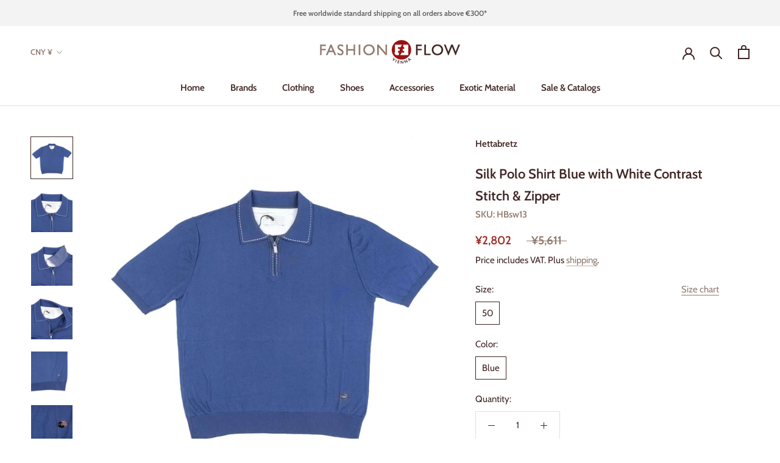

--- FILE ---
content_type: text/html; charset=utf-8
request_url: https://www.fashion-flow-vienna.com/en-cn/products/hettabretz-silk-polo-shirt-blue-white-contrast-stitch-zipper
body_size: 40088
content:
<!doctype html>

<html class="no-js" lang="en">
  <head>

<meta name="google-site-verification" content="gU516miNp9kPjpHP0i8r1jkALmIwwC9CMDNPVRACjg0" />    
<meta name="google-site-verification" content="YDhh_pYa4eAmemjvAdFdMFf8gUCEfWo4iZQUzHkPxtU" />  
<meta name="google-site-verification" content="gU516miNp9kPjpHP0i8r1jkALmIwwC9CMDNPVRACjg0" />  
<meta name="msvalidate.01" content="7C3EA164AF168A396B012DAB32A24084" />    
<meta name="p:domain_verify" content="9088236803ac0f32387ddd8ba5edb5c7"/>
<meta name="yandex-verification" content="022ba02ef4b13b2a" />
<meta name="norton-safeweb-site-verification" content="t4jeh5xmk-eqd9pxy9enl2m6upvk9jnf1z5o7kzfyj9sy38zlenn039i64c-qlzdxb53d9hvy2twkwezy0fq-cy899xj-zy026ujtydgdy4uz4p3jn3ev6m4cb2ibcp4" />

      
<script data-ad-client="ca-pub-1796431693557064" async src="https://pagead2.googlesyndication.com/pagead/js/adsbygoogle.js"></script>    

  
    
<!-- Added by AVADA SEO Suite -->

<!-- /Added by AVADA SEO Suite -->

    <meta charset="utf-8"> 
    <meta http-equiv="X-UA-Compatible" content="IE=edge,chrome=1">
    <meta name="viewport" content="width=device-width, initial-scale=1.0, height=device-height, minimum-scale=1.0, maximum-scale=1.0">
    <meta name="theme-color" content="">

    <title>
      Hettabretz - Men's Silk Polo Shirt Blue with White Contrast Stitch & Zipper ᐅ ¥2,802 ✓ SALE | Fashion Flow Vienna → Click & Explore
    </title><meta name="description" content="Discover ᐅ Hettabretz&#39;s - Silk Polo Shirt Blue with White Contrast Stitch &amp; Zipper | T-Shirt ᐊ
¥5,611 → ¥2,802 | Shop the best of Hettabretz today! ✓ Worldwide shipping | Outlet &amp; Sale"><link rel="canonical" href="https://www.fashion-flow-vienna.com/en-cn/products/hettabretz-silk-polo-shirt-blue-white-contrast-stitch-zipper"><link rel="shortcut icon" href="//www.fashion-flow-vienna.com/cdn/shop/files/FLOH_Button_ohneVienna_RGB_96x.png?v=1614347944" type="image/png"><meta property="og:type" content="product">
  <meta property="og:title" content="Silk Polo Shirt Blue with White Contrast Stitch &amp; Zipper"><meta property="og:image" content="http://www.fashion-flow-vienna.com/cdn/shop/files/hettabretz-silk-polo-shirt-blue-with-white-contrast-stitch-and-zipper-t-shirt-fashion-flow-vienna-1.jpg?v=1706837422">
    <meta property="og:image:secure_url" content="https://www.fashion-flow-vienna.com/cdn/shop/files/hettabretz-silk-polo-shirt-blue-with-white-contrast-stitch-and-zipper-t-shirt-fashion-flow-vienna-1.jpg?v=1706837422">
    <meta property="og:image:width" content="2048">
    <meta property="og:image:height" content="2048"><meta property="product:price:amount" content="2,802.00">
  <meta property="product:price:currency" content="CNY"><meta property="og:description" content="• Very Soft Polo Shirt in Silk with White Contrast Stich &amp;amp; Zipper • Hettabretz Logo on the Buttons &amp;amp; Back • Fit: Regular Fit / Slim Fit - Stretchy • Color: Blue &amp;amp; White • Made in Italy • Material Shell: 100% Silk • Material Lining: 100% Silk Measurements: (Measured based on a no-stretch basis) Size Unit Sho"><meta property="og:url" content="https://www.fashion-flow-vienna.com/en-cn/products/hettabretz-silk-polo-shirt-blue-white-contrast-stitch-zipper">
<meta property="og:site_name" content="Fashion Flow Vienna"><meta name="twitter:card" content="summary"><meta name="twitter:title" content="Silk Polo Shirt Blue with White Contrast Stitch &amp; Zipper">
  <meta name="twitter:description" content="• Very Soft Polo Shirt in Silk with White Contrast Stich &amp;amp; Zipper
• Hettabretz Logo on the Buttons &amp;amp; Back
• Fit: Regular Fit / Slim Fit - Stretchy
• Color: Blue &amp;amp; White
• Made in Italy
• Material Shell: 100% Silk
• Material Lining: 100% Silk
Measurements: (Measured based on a no-stretch basis)



Size
Unit
Shoulder to Shoulder

Sleeve Length

Total Length
Chest
Hip Width



50

cm
43
26
63
54
42


50
inch
16.93
10.24
24.80
21.26
16.54



Measurements were taken by guess, as the shoulders are falling.
Please keep in mind: All measurements were taken by hand and a variation of +-1 cm may be possible.">
  <meta name="twitter:image" content="https://www.fashion-flow-vienna.com/cdn/shop/files/hettabretz-silk-polo-shirt-blue-with-white-contrast-stitch-and-zipper-t-shirt-fashion-flow-vienna-1_600x600_crop_center.jpg?v=1706837422">
    <style>
  @font-face {
  font-family: Cabin;
  font-weight: 600;
  font-style: normal;
  font-display: fallback;
  src: url("//www.fashion-flow-vienna.com/cdn/fonts/cabin/cabin_n6.c6b1e64927bbec1c65aab7077888fb033480c4f7.woff2") format("woff2"),
       url("//www.fashion-flow-vienna.com/cdn/fonts/cabin/cabin_n6.6c2e65d54c893ad9f1390da3b810b8e6cf976a4f.woff") format("woff");
}

  @font-face {
  font-family: Cabin;
  font-weight: 400;
  font-style: normal;
  font-display: fallback;
  src: url("//www.fashion-flow-vienna.com/cdn/fonts/cabin/cabin_n4.cefc6494a78f87584a6f312fea532919154f66fe.woff2") format("woff2"),
       url("//www.fashion-flow-vienna.com/cdn/fonts/cabin/cabin_n4.8c16611b00f59d27f4b27ce4328dfe514ce77517.woff") format("woff");
}


  @font-face {
  font-family: Cabin;
  font-weight: 700;
  font-style: normal;
  font-display: fallback;
  src: url("//www.fashion-flow-vienna.com/cdn/fonts/cabin/cabin_n7.255204a342bfdbc9ae2017bd4e6a90f8dbb2f561.woff2") format("woff2"),
       url("//www.fashion-flow-vienna.com/cdn/fonts/cabin/cabin_n7.e2afa22a0d0f4b64da3569c990897429d40ff5c0.woff") format("woff");
}

  @font-face {
  font-family: Cabin;
  font-weight: 400;
  font-style: italic;
  font-display: fallback;
  src: url("//www.fashion-flow-vienna.com/cdn/fonts/cabin/cabin_i4.d89c1b32b09ecbc46c12781fcf7b2085f17c0be9.woff2") format("woff2"),
       url("//www.fashion-flow-vienna.com/cdn/fonts/cabin/cabin_i4.0a521b11d0b69adfc41e22a263eec7c02aecfe99.woff") format("woff");
}

  @font-face {
  font-family: Cabin;
  font-weight: 700;
  font-style: italic;
  font-display: fallback;
  src: url("//www.fashion-flow-vienna.com/cdn/fonts/cabin/cabin_i7.ef2404c08a493e7ccbc92d8c39adf683f40e1fb5.woff2") format("woff2"),
       url("//www.fashion-flow-vienna.com/cdn/fonts/cabin/cabin_i7.480421791818000fc8a5d4134822321b5d7964f8.woff") format("woff");
}


  :root {
    --heading-font-family : Cabin, sans-serif;
    --heading-font-weight : 600;
    --heading-font-style  : normal;

    --text-font-family : Cabin, sans-serif;
    --text-font-weight : 400;
    --text-font-style  : normal;

    --base-text-font-size   : 15px;
    --default-text-font-size: 14px;--background          : #ffffff;
    --background-rgb      : 255, 255, 255;
    --light-background    : #ffffff;
    --light-background-rgb: 255, 255, 255;
    --heading-color       : #3e2522;
    --text-color          : #3e2522;
    --text-color-rgb      : 62, 37, 34;
    --text-color-light    : #917a6e;
    --text-color-light-rgb: 145, 122, 110;
    --link-color          : #917a6e;
    --link-color-rgb      : 145, 122, 110;
    --border-color        : #e2dede;
    --border-color-rgb    : 226, 222, 222;

    --button-background    : #a12a26;
    --button-background-rgb: 161, 42, 38;
    --button-text-color    : #ffffff;

    --header-background       : #ffffff;
    --header-heading-color    : #3e2522;
    --header-light-text-color : #917a6e;
    --header-border-color     : #e2dede;

    --footer-background    : rgba(0,0,0,0);
    --footer-text-color    : #917a6e;
    --footer-heading-color : #3e2522;
    --footer-border-color  : rgba(22, 18, 17, 0.15);

    --navigation-background      : #ffffff;
    --navigation-background-rgb  : 255, 255, 255;
    --navigation-text-color      : #3e2522;
    --navigation-text-color-light: rgba(62, 37, 34, 0.5);
    --navigation-border-color    : rgba(62, 37, 34, 0.25);

    --newsletter-popup-background     : #ffffff;
    --newsletter-popup-text-color     : #3e2522;
    --newsletter-popup-text-color-rgb : 62, 37, 34;

    --secondary-elements-background       : #917a6e;
    --secondary-elements-background-rgb   : 145, 122, 110;
    --secondary-elements-text-color       : #ffffff;
    --secondary-elements-text-color-light : rgba(255, 255, 255, 0.5);
    --secondary-elements-border-color     : rgba(255, 255, 255, 0.25);

    --product-sale-price-color    : #a12a26;
    --product-sale-price-color-rgb: 161, 42, 38;

    /* Products */

    --horizontal-spacing-four-products-per-row: 40px;
        --horizontal-spacing-two-products-per-row : 40px;

    --vertical-spacing-four-products-per-row: 60px;
        --vertical-spacing-two-products-per-row : 75px;

    /* Animation */
    --drawer-transition-timing: cubic-bezier(0.645, 0.045, 0.355, 1);
    --header-base-height: 80px; /* We set a default for browsers that do not support CSS variables */

    /* Cursors */
    --cursor-zoom-in-svg    : url(//www.fashion-flow-vienna.com/cdn/shop/t/10/assets/cursor-zoom-in.svg?v=55708286485090275991623922516);
    --cursor-zoom-in-2x-svg : url(//www.fashion-flow-vienna.com/cdn/shop/t/10/assets/cursor-zoom-in-2x.svg?v=19241930898084765941623922516);
  }
</style>

<script>
  // IE11 does not have support for CSS variables, so we have to polyfill them
  if (!(((window || {}).CSS || {}).supports && window.CSS.supports('(--a: 0)'))) {
    const script = document.createElement('script');
    script.type = 'text/javascript';
    script.src = 'https://cdn.jsdelivr.net/npm/css-vars-ponyfill@2';
    script.onload = function() {
      cssVars({});
    };

    document.getElementsByTagName('head')[0].appendChild(script);
  }
</script>

    <script>window.performance && window.performance.mark && window.performance.mark('shopify.content_for_header.start');</script><meta name="facebook-domain-verification" content="zfyzdawpa15ufyinlkv2zqjsw7n90h">
<meta name="google-site-verification" content="gU516miNp9kPjpHP0i8r1jkALmIwwC9CMDNPVRACjg0">
<meta id="shopify-digital-wallet" name="shopify-digital-wallet" content="/51018399902/digital_wallets/dialog">
<meta name="shopify-checkout-api-token" content="d8e8d67d819cef0591b164caa66709c8">
<link rel="alternate" hreflang="x-default" href="https://www.fashion-flow-vienna.com/products/hettabretz-silk-polo-shirt-blue-white-contrast-stitch-zipper">
<link rel="alternate" hreflang="en" href="https://www.fashion-flow-vienna.com/products/hettabretz-silk-polo-shirt-blue-white-contrast-stitch-zipper">
<link rel="alternate" hreflang="en-AU" href="https://www.fashion-flow-vienna.com/en-au/products/hettabretz-silk-polo-shirt-blue-white-contrast-stitch-zipper">
<link rel="alternate" hreflang="en-CA" href="https://www.fashion-flow-vienna.com/en-ca/products/hettabretz-silk-polo-shirt-blue-white-contrast-stitch-zipper">
<link rel="alternate" hreflang="en-CN" href="https://www.fashion-flow-vienna.com/en-cn/products/hettabretz-silk-polo-shirt-blue-white-contrast-stitch-zipper">
<link rel="alternate" hreflang="en-HK" href="https://www.fashion-flow-vienna.com/en-cn/products/hettabretz-silk-polo-shirt-blue-white-contrast-stitch-zipper">
<link rel="alternate" hreflang="en-MO" href="https://www.fashion-flow-vienna.com/en-cn/products/hettabretz-silk-polo-shirt-blue-white-contrast-stitch-zipper">
<link rel="alternate" hreflang="en-FR" href="https://www.fashion-flow-vienna.com/en-fr/products/hettabretz-silk-polo-shirt-blue-white-contrast-stitch-zipper">
<link rel="alternate" hreflang="en-DE" href="https://www.fashion-flow-vienna.com/en-de/products/hettabretz-silk-polo-shirt-blue-white-contrast-stitch-zipper">
<link rel="alternate" hreflang="en-IE" href="https://www.fashion-flow-vienna.com/en-ie/products/hettabretz-silk-polo-shirt-blue-white-contrast-stitch-zipper">
<link rel="alternate" hreflang="en-NL" href="https://www.fashion-flow-vienna.com/en-nl/products/hettabretz-silk-polo-shirt-blue-white-contrast-stitch-zipper">
<link rel="alternate" hreflang="en-CH" href="https://www.fashion-flow-vienna.com/en-ch/products/hettabretz-silk-polo-shirt-blue-white-contrast-stitch-zipper">
<link rel="alternate" hreflang="en-GB" href="https://www.fashion-flow-vienna.com/en-gb/products/hettabretz-silk-polo-shirt-blue-white-contrast-stitch-zipper">
<link rel="alternate" hreflang="en-US" href="https://www.fashion-flow-vienna.com/en-us/products/hettabretz-silk-polo-shirt-blue-white-contrast-stitch-zipper">
<link rel="alternate" type="application/json+oembed" href="https://www.fashion-flow-vienna.com/en-cn/products/hettabretz-silk-polo-shirt-blue-white-contrast-stitch-zipper.oembed">
<script async="async" src="/checkouts/internal/preloads.js?locale=en-CN"></script>
<script id="apple-pay-shop-capabilities" type="application/json">{"shopId":51018399902,"countryCode":"AT","currencyCode":"CNY","merchantCapabilities":["supports3DS"],"merchantId":"gid:\/\/shopify\/Shop\/51018399902","merchantName":"Fashion Flow Vienna","requiredBillingContactFields":["postalAddress","email","phone"],"requiredShippingContactFields":["postalAddress","email","phone"],"shippingType":"shipping","supportedNetworks":["visa","maestro","masterCard","amex"],"total":{"type":"pending","label":"Fashion Flow Vienna","amount":"1.00"},"shopifyPaymentsEnabled":true,"supportsSubscriptions":true}</script>
<script id="shopify-features" type="application/json">{"accessToken":"d8e8d67d819cef0591b164caa66709c8","betas":["rich-media-storefront-analytics"],"domain":"www.fashion-flow-vienna.com","predictiveSearch":true,"shopId":51018399902,"locale":"en"}</script>
<script>var Shopify = Shopify || {};
Shopify.shop = "fashion-flow-vienna.myshopify.com";
Shopify.locale = "en";
Shopify.currency = {"active":"CNY","rate":"8.26129815"};
Shopify.country = "CN";
Shopify.theme = {"name":"Fashion Flow Vienna -Theme","id":123962523806,"schema_name":"Prestige","schema_version":"4.11.0","theme_store_id":855,"role":"main"};
Shopify.theme.handle = "null";
Shopify.theme.style = {"id":null,"handle":null};
Shopify.cdnHost = "www.fashion-flow-vienna.com/cdn";
Shopify.routes = Shopify.routes || {};
Shopify.routes.root = "/en-cn/";</script>
<script type="module">!function(o){(o.Shopify=o.Shopify||{}).modules=!0}(window);</script>
<script>!function(o){function n(){var o=[];function n(){o.push(Array.prototype.slice.apply(arguments))}return n.q=o,n}var t=o.Shopify=o.Shopify||{};t.loadFeatures=n(),t.autoloadFeatures=n()}(window);</script>
<script id="shop-js-analytics" type="application/json">{"pageType":"product"}</script>
<script defer="defer" async type="module" src="//www.fashion-flow-vienna.com/cdn/shopifycloud/shop-js/modules/v2/client.init-shop-cart-sync_BdyHc3Nr.en.esm.js"></script>
<script defer="defer" async type="module" src="//www.fashion-flow-vienna.com/cdn/shopifycloud/shop-js/modules/v2/chunk.common_Daul8nwZ.esm.js"></script>
<script type="module">
  await import("//www.fashion-flow-vienna.com/cdn/shopifycloud/shop-js/modules/v2/client.init-shop-cart-sync_BdyHc3Nr.en.esm.js");
await import("//www.fashion-flow-vienna.com/cdn/shopifycloud/shop-js/modules/v2/chunk.common_Daul8nwZ.esm.js");

  window.Shopify.SignInWithShop?.initShopCartSync?.({"fedCMEnabled":true,"windoidEnabled":true});

</script>
<script>(function() {
  var isLoaded = false;
  function asyncLoad() {
    if (isLoaded) return;
    isLoaded = true;
    var urls = ["https:\/\/instafeed.nfcube.com\/cdn\/9094a85d1ef958c7b00eef859b0dae58.js?shop=fashion-flow-vienna.myshopify.com","https:\/\/cdn1.avada.io\/flying-pages\/module.js?shop=fashion-flow-vienna.myshopify.com","https:\/\/dyuszqdfuyvqq.cloudfront.net\/packs\/mf_embed_v8.js?mf_token=b130a79f-2cbc-4c11-8f75-4aef935a2abc\u0026shop=fashion-flow-vienna.myshopify.com","https:\/\/ecommplugins-scripts.trustpilot.com\/v2.1\/js\/header.min.js?settings=eyJrZXkiOiJuZzZUdG93RE5MWHBjbjc0IiwicyI6InNrdSJ9\u0026shop=fashion-flow-vienna.myshopify.com","https:\/\/ecommplugins-trustboxsettings.trustpilot.com\/fashion-flow-vienna.myshopify.com.js?settings=1715944876745\u0026shop=fashion-flow-vienna.myshopify.com","https:\/\/seo.apps.avada.io\/avada-seo-installed.js?shop=fashion-flow-vienna.myshopify.com"];
    for (var i = 0; i < urls.length; i++) {
      var s = document.createElement('script');
      s.type = 'text/javascript';
      s.async = true;
      s.src = urls[i];
      var x = document.getElementsByTagName('script')[0];
      x.parentNode.insertBefore(s, x);
    }
  };
  if(window.attachEvent) {
    window.attachEvent('onload', asyncLoad);
  } else {
    window.addEventListener('load', asyncLoad, false);
  }
})();</script>
<script id="__st">var __st={"a":51018399902,"offset":3600,"reqid":"a9030b49-85e6-40ca-a519-5f2e48e1be17-1769030393","pageurl":"www.fashion-flow-vienna.com\/en-cn\/products\/hettabretz-silk-polo-shirt-blue-white-contrast-stitch-zipper","u":"ddb95ad29424","p":"product","rtyp":"product","rid":7184934600862};</script>
<script>window.ShopifyPaypalV4VisibilityTracking = true;</script>
<script id="captcha-bootstrap">!function(){'use strict';const t='contact',e='account',n='new_comment',o=[[t,t],['blogs',n],['comments',n],[t,'customer']],c=[[e,'customer_login'],[e,'guest_login'],[e,'recover_customer_password'],[e,'create_customer']],r=t=>t.map((([t,e])=>`form[action*='/${t}']:not([data-nocaptcha='true']) input[name='form_type'][value='${e}']`)).join(','),a=t=>()=>t?[...document.querySelectorAll(t)].map((t=>t.form)):[];function s(){const t=[...o],e=r(t);return a(e)}const i='password',u='form_key',d=['recaptcha-v3-token','g-recaptcha-response','h-captcha-response',i],f=()=>{try{return window.sessionStorage}catch{return}},m='__shopify_v',_=t=>t.elements[u];function p(t,e,n=!1){try{const o=window.sessionStorage,c=JSON.parse(o.getItem(e)),{data:r}=function(t){const{data:e,action:n}=t;return t[m]||n?{data:e,action:n}:{data:t,action:n}}(c);for(const[e,n]of Object.entries(r))t.elements[e]&&(t.elements[e].value=n);n&&o.removeItem(e)}catch(o){console.error('form repopulation failed',{error:o})}}const l='form_type',E='cptcha';function T(t){t.dataset[E]=!0}const w=window,h=w.document,L='Shopify',v='ce_forms',y='captcha';let A=!1;((t,e)=>{const n=(g='f06e6c50-85a8-45c8-87d0-21a2b65856fe',I='https://cdn.shopify.com/shopifycloud/storefront-forms-hcaptcha/ce_storefront_forms_captcha_hcaptcha.v1.5.2.iife.js',D={infoText:'Protected by hCaptcha',privacyText:'Privacy',termsText:'Terms'},(t,e,n)=>{const o=w[L][v],c=o.bindForm;if(c)return c(t,g,e,D).then(n);var r;o.q.push([[t,g,e,D],n]),r=I,A||(h.body.append(Object.assign(h.createElement('script'),{id:'captcha-provider',async:!0,src:r})),A=!0)});var g,I,D;w[L]=w[L]||{},w[L][v]=w[L][v]||{},w[L][v].q=[],w[L][y]=w[L][y]||{},w[L][y].protect=function(t,e){n(t,void 0,e),T(t)},Object.freeze(w[L][y]),function(t,e,n,w,h,L){const[v,y,A,g]=function(t,e,n){const i=e?o:[],u=t?c:[],d=[...i,...u],f=r(d),m=r(i),_=r(d.filter((([t,e])=>n.includes(e))));return[a(f),a(m),a(_),s()]}(w,h,L),I=t=>{const e=t.target;return e instanceof HTMLFormElement?e:e&&e.form},D=t=>v().includes(t);t.addEventListener('submit',(t=>{const e=I(t);if(!e)return;const n=D(e)&&!e.dataset.hcaptchaBound&&!e.dataset.recaptchaBound,o=_(e),c=g().includes(e)&&(!o||!o.value);(n||c)&&t.preventDefault(),c&&!n&&(function(t){try{if(!f())return;!function(t){const e=f();if(!e)return;const n=_(t);if(!n)return;const o=n.value;o&&e.removeItem(o)}(t);const e=Array.from(Array(32),(()=>Math.random().toString(36)[2])).join('');!function(t,e){_(t)||t.append(Object.assign(document.createElement('input'),{type:'hidden',name:u})),t.elements[u].value=e}(t,e),function(t,e){const n=f();if(!n)return;const o=[...t.querySelectorAll(`input[type='${i}']`)].map((({name:t})=>t)),c=[...d,...o],r={};for(const[a,s]of new FormData(t).entries())c.includes(a)||(r[a]=s);n.setItem(e,JSON.stringify({[m]:1,action:t.action,data:r}))}(t,e)}catch(e){console.error('failed to persist form',e)}}(e),e.submit())}));const S=(t,e)=>{t&&!t.dataset[E]&&(n(t,e.some((e=>e===t))),T(t))};for(const o of['focusin','change'])t.addEventListener(o,(t=>{const e=I(t);D(e)&&S(e,y())}));const B=e.get('form_key'),M=e.get(l),P=B&&M;t.addEventListener('DOMContentLoaded',(()=>{const t=y();if(P)for(const e of t)e.elements[l].value===M&&p(e,B);[...new Set([...A(),...v().filter((t=>'true'===t.dataset.shopifyCaptcha))])].forEach((e=>S(e,t)))}))}(h,new URLSearchParams(w.location.search),n,t,e,['guest_login'])})(!0,!0)}();</script>
<script integrity="sha256-4kQ18oKyAcykRKYeNunJcIwy7WH5gtpwJnB7kiuLZ1E=" data-source-attribution="shopify.loadfeatures" defer="defer" src="//www.fashion-flow-vienna.com/cdn/shopifycloud/storefront/assets/storefront/load_feature-a0a9edcb.js" crossorigin="anonymous"></script>
<script data-source-attribution="shopify.dynamic_checkout.dynamic.init">var Shopify=Shopify||{};Shopify.PaymentButton=Shopify.PaymentButton||{isStorefrontPortableWallets:!0,init:function(){window.Shopify.PaymentButton.init=function(){};var t=document.createElement("script");t.src="https://www.fashion-flow-vienna.com/cdn/shopifycloud/portable-wallets/latest/portable-wallets.en.js",t.type="module",document.head.appendChild(t)}};
</script>
<script data-source-attribution="shopify.dynamic_checkout.buyer_consent">
  function portableWalletsHideBuyerConsent(e){var t=document.getElementById("shopify-buyer-consent"),n=document.getElementById("shopify-subscription-policy-button");t&&n&&(t.classList.add("hidden"),t.setAttribute("aria-hidden","true"),n.removeEventListener("click",e))}function portableWalletsShowBuyerConsent(e){var t=document.getElementById("shopify-buyer-consent"),n=document.getElementById("shopify-subscription-policy-button");t&&n&&(t.classList.remove("hidden"),t.removeAttribute("aria-hidden"),n.addEventListener("click",e))}window.Shopify?.PaymentButton&&(window.Shopify.PaymentButton.hideBuyerConsent=portableWalletsHideBuyerConsent,window.Shopify.PaymentButton.showBuyerConsent=portableWalletsShowBuyerConsent);
</script>
<script data-source-attribution="shopify.dynamic_checkout.cart.bootstrap">document.addEventListener("DOMContentLoaded",(function(){function t(){return document.querySelector("shopify-accelerated-checkout-cart, shopify-accelerated-checkout")}if(t())Shopify.PaymentButton.init();else{new MutationObserver((function(e,n){t()&&(Shopify.PaymentButton.init(),n.disconnect())})).observe(document.body,{childList:!0,subtree:!0})}}));
</script>
<script id='scb4127' type='text/javascript' async='' src='https://www.fashion-flow-vienna.com/cdn/shopifycloud/privacy-banner/storefront-banner.js'></script><link id="shopify-accelerated-checkout-styles" rel="stylesheet" media="screen" href="https://www.fashion-flow-vienna.com/cdn/shopifycloud/portable-wallets/latest/accelerated-checkout-backwards-compat.css" crossorigin="anonymous">
<style id="shopify-accelerated-checkout-cart">
        #shopify-buyer-consent {
  margin-top: 1em;
  display: inline-block;
  width: 100%;
}

#shopify-buyer-consent.hidden {
  display: none;
}

#shopify-subscription-policy-button {
  background: none;
  border: none;
  padding: 0;
  text-decoration: underline;
  font-size: inherit;
  cursor: pointer;
}

#shopify-subscription-policy-button::before {
  box-shadow: none;
}

      </style>

<script>window.performance && window.performance.mark && window.performance.mark('shopify.content_for_header.end');</script>

    <link rel="stylesheet" href="//www.fashion-flow-vienna.com/cdn/shop/t/10/assets/theme.css?v=40385924714101488571692480356">

    <script>// This allows to expose several variables to the global scope, to be used in scripts
      window.theme = {
        pageType: "product",
        moneyFormat: "¥{{amount}}",
        moneyWithCurrencyFormat: "¥{{amount}} CNY",
        productImageSize: "square",
        searchMode: "product",
        showPageTransition: true,
        showElementStaggering: true,
        showImageZooming: true
      };

      window.routes = {
        rootUrl: "\/en-cn",
        rootUrlWithoutSlash: "\/en-cn",
        cartUrl: "\/en-cn\/cart",
        cartAddUrl: "\/en-cn\/cart\/add",
        cartChangeUrl: "\/en-cn\/cart\/change",
        searchUrl: "\/en-cn\/search",
        productRecommendationsUrl: "\/en-cn\/recommendations\/products"
      };

      window.languages = {
        cartAddNote: "Add Order Note",
        cartEditNote: "Edit Order Note",
        productImageLoadingError: "This image could not be loaded. Please try to reload the page.",
        productFormAddToCart: "Add to cart",
        productFormUnavailable: "Unavailable",
        productFormSoldOut: "Sold Out",
        shippingEstimatorOneResult: "1 option available:",
        shippingEstimatorMoreResults: "{{count}} options available:",
        shippingEstimatorNoResults: "No shipping could be found"
      };

      window.lazySizesConfig = {
        loadHidden: false,
        hFac: 0.5,
        expFactor: 2,
        ricTimeout: 150,
        lazyClass: 'Image--lazyLoad',
        loadingClass: 'Image--lazyLoading',
        loadedClass: 'Image--lazyLoaded'
      };

      document.documentElement.className = document.documentElement.className.replace('no-js', 'js');
      document.documentElement.style.setProperty('--window-height', window.innerHeight + 'px');

      // We do a quick detection of some features (we could use Modernizr but for so little...)
      (function() {
        document.documentElement.className += ((window.CSS && window.CSS.supports('(position: sticky) or (position: -webkit-sticky)')) ? ' supports-sticky' : ' no-supports-sticky');
        document.documentElement.className += (window.matchMedia('(-moz-touch-enabled: 1), (hover: none)')).matches ? ' no-supports-hover' : ' supports-hover';
      }());
    </script>

    <script src="//www.fashion-flow-vienna.com/cdn/shop/t/10/assets/lazysizes.min.js?v=174358363404432586981623922501" async></script><script src="https://polyfill-fastly.net/v3/polyfill.min.js?unknown=polyfill&features=fetch,Element.prototype.closest,Element.prototype.remove,Element.prototype.classList,Array.prototype.includes,Array.prototype.fill,Object.assign,CustomEvent,IntersectionObserver,IntersectionObserverEntry,URL" defer></script>
    <script src="//www.fashion-flow-vienna.com/cdn/shop/t/10/assets/libs.min.js?v=26178543184394469741623922501" defer></script>
    <script src="//www.fashion-flow-vienna.com/cdn/shop/t/10/assets/theme.min.js?v=24239332412725416891623922504" defer></script>
    <script src="//www.fashion-flow-vienna.com/cdn/shop/t/10/assets/custom.js?v=183944157590872491501623922500" defer></script>

    <script>
      (function () {
        window.onpageshow = function() {
          if (window.theme.showPageTransition) {
            var pageTransition = document.querySelector('.PageTransition');

            if (pageTransition) {
              pageTransition.style.visibility = 'visible';
              pageTransition.style.opacity = '0';
            }
          }

          // When the page is loaded from the cache, we have to reload the cart content
          document.documentElement.dispatchEvent(new CustomEvent('cart:refresh', {
            bubbles: true
          }));
        };
      })();
    </script>

    
  <script type="application/ld+json">
  {
    "@context": "http://schema.org",
    "@type": "Product",
    "offers": [{
          "@type": "Offer",
          "name": "50 \/ Blue",
          "availability":"https://schema.org/OutOfStock",
          "price": 2802.0,
          "priceCurrency": "CNY",
          "priceValidUntil": "2026-01-31","sku": "HBsw13",
            "mpn": "HBsw13","url": "/en-cn/products/hettabretz-silk-polo-shirt-blue-white-contrast-stitch-zipper?variant=41600767459486"
        }
],







    "brand": {
      "name": "Hettabretz"
    },
    "name": "Silk Polo Shirt Blue with White Contrast Stitch \u0026 Zipper",
    "description": "• Very Soft Polo Shirt in Silk with White Contrast Stich \u0026amp; Zipper\n• Hettabretz Logo on the Buttons \u0026amp; Back\n• Fit: Regular Fit \/ Slim Fit - Stretchy\n• Color: Blue \u0026amp; White\n• Made in Italy\n• Material Shell: 100% Silk\n• Material Lining: 100% Silk\nMeasurements: (Measured based on a no-stretch basis)\n\n\n\nSize\nUnit\nShoulder to Shoulder\n\nSleeve Length\n\nTotal Length\nChest\nHip Width\n\n\n\n50\n\ncm\n43\n26\n63\n54\n42\n\n\n50\ninch\n16.93\n10.24\n24.80\n21.26\n16.54\n\n\n\nMeasurements were taken by guess, as the shoulders are falling.\nPlease keep in mind: All measurements were taken by hand and a variation of +-1 cm may be possible.",
    "category": "T-Shirt",
    "url": "/en-cn/products/hettabretz-silk-polo-shirt-blue-white-contrast-stitch-zipper",
    "sku": "HBsw13",
    "mpn": "HBsw13",
    "image": {
      "@type": "ImageObject",
      "url": "https://www.fashion-flow-vienna.com/cdn/shop/files/hettabretz-silk-polo-shirt-blue-with-white-contrast-stitch-and-zipper-t-shirt-fashion-flow-vienna-1_1024x.jpg?v=1706837422",
      "image": "https://www.fashion-flow-vienna.com/cdn/shop/files/hettabretz-silk-polo-shirt-blue-with-white-contrast-stitch-and-zipper-t-shirt-fashion-flow-vienna-1_1024x.jpg?v=1706837422",
      "name": "Hettabretz - Silk Polo Shirt Blue with White Contrast Stitch \u0026 Zipper - T-Shirt | Outlet \u0026 Sale",
      "width": "1024",
      "height": "1024"
    }
  }
  </script>



  <script type="application/ld+json">
  {
    "@context": "http://schema.org",
    "@type": "BreadcrumbList",
  "itemListElement": [{
      "@type": "ListItem",
      "position": 1,
      "name": "Translation missing: en.general.breadcrumb.home",
      "item": "https://www.fashion-flow-vienna.com"
    },{
          "@type": "ListItem",
          "position": 2,
          "name": "Silk Polo Shirt Blue with White Contrast Stitch \u0026 Zipper",
          "item": "https://www.fashion-flow-vienna.com/en-cn/products/hettabretz-silk-polo-shirt-blue-white-contrast-stitch-zipper"
        }]
  }
  </script>

  <link href="https://monorail-edge.shopifysvc.com" rel="dns-prefetch">
<script>(function(){if ("sendBeacon" in navigator && "performance" in window) {try {var session_token_from_headers = performance.getEntriesByType('navigation')[0].serverTiming.find(x => x.name == '_s').description;} catch {var session_token_from_headers = undefined;}var session_cookie_matches = document.cookie.match(/_shopify_s=([^;]*)/);var session_token_from_cookie = session_cookie_matches && session_cookie_matches.length === 2 ? session_cookie_matches[1] : "";var session_token = session_token_from_headers || session_token_from_cookie || "";function handle_abandonment_event(e) {var entries = performance.getEntries().filter(function(entry) {return /monorail-edge.shopifysvc.com/.test(entry.name);});if (!window.abandonment_tracked && entries.length === 0) {window.abandonment_tracked = true;var currentMs = Date.now();var navigation_start = performance.timing.navigationStart;var payload = {shop_id: 51018399902,url: window.location.href,navigation_start,duration: currentMs - navigation_start,session_token,page_type: "product"};window.navigator.sendBeacon("https://monorail-edge.shopifysvc.com/v1/produce", JSON.stringify({schema_id: "online_store_buyer_site_abandonment/1.1",payload: payload,metadata: {event_created_at_ms: currentMs,event_sent_at_ms: currentMs}}));}}window.addEventListener('pagehide', handle_abandonment_event);}}());</script>
<script id="web-pixels-manager-setup">(function e(e,d,r,n,o){if(void 0===o&&(o={}),!Boolean(null===(a=null===(i=window.Shopify)||void 0===i?void 0:i.analytics)||void 0===a?void 0:a.replayQueue)){var i,a;window.Shopify=window.Shopify||{};var t=window.Shopify;t.analytics=t.analytics||{};var s=t.analytics;s.replayQueue=[],s.publish=function(e,d,r){return s.replayQueue.push([e,d,r]),!0};try{self.performance.mark("wpm:start")}catch(e){}var l=function(){var e={modern:/Edge?\/(1{2}[4-9]|1[2-9]\d|[2-9]\d{2}|\d{4,})\.\d+(\.\d+|)|Firefox\/(1{2}[4-9]|1[2-9]\d|[2-9]\d{2}|\d{4,})\.\d+(\.\d+|)|Chrom(ium|e)\/(9{2}|\d{3,})\.\d+(\.\d+|)|(Maci|X1{2}).+ Version\/(15\.\d+|(1[6-9]|[2-9]\d|\d{3,})\.\d+)([,.]\d+|)( \(\w+\)|)( Mobile\/\w+|) Safari\/|Chrome.+OPR\/(9{2}|\d{3,})\.\d+\.\d+|(CPU[ +]OS|iPhone[ +]OS|CPU[ +]iPhone|CPU IPhone OS|CPU iPad OS)[ +]+(15[._]\d+|(1[6-9]|[2-9]\d|\d{3,})[._]\d+)([._]\d+|)|Android:?[ /-](13[3-9]|1[4-9]\d|[2-9]\d{2}|\d{4,})(\.\d+|)(\.\d+|)|Android.+Firefox\/(13[5-9]|1[4-9]\d|[2-9]\d{2}|\d{4,})\.\d+(\.\d+|)|Android.+Chrom(ium|e)\/(13[3-9]|1[4-9]\d|[2-9]\d{2}|\d{4,})\.\d+(\.\d+|)|SamsungBrowser\/([2-9]\d|\d{3,})\.\d+/,legacy:/Edge?\/(1[6-9]|[2-9]\d|\d{3,})\.\d+(\.\d+|)|Firefox\/(5[4-9]|[6-9]\d|\d{3,})\.\d+(\.\d+|)|Chrom(ium|e)\/(5[1-9]|[6-9]\d|\d{3,})\.\d+(\.\d+|)([\d.]+$|.*Safari\/(?![\d.]+ Edge\/[\d.]+$))|(Maci|X1{2}).+ Version\/(10\.\d+|(1[1-9]|[2-9]\d|\d{3,})\.\d+)([,.]\d+|)( \(\w+\)|)( Mobile\/\w+|) Safari\/|Chrome.+OPR\/(3[89]|[4-9]\d|\d{3,})\.\d+\.\d+|(CPU[ +]OS|iPhone[ +]OS|CPU[ +]iPhone|CPU IPhone OS|CPU iPad OS)[ +]+(10[._]\d+|(1[1-9]|[2-9]\d|\d{3,})[._]\d+)([._]\d+|)|Android:?[ /-](13[3-9]|1[4-9]\d|[2-9]\d{2}|\d{4,})(\.\d+|)(\.\d+|)|Mobile Safari.+OPR\/([89]\d|\d{3,})\.\d+\.\d+|Android.+Firefox\/(13[5-9]|1[4-9]\d|[2-9]\d{2}|\d{4,})\.\d+(\.\d+|)|Android.+Chrom(ium|e)\/(13[3-9]|1[4-9]\d|[2-9]\d{2}|\d{4,})\.\d+(\.\d+|)|Android.+(UC? ?Browser|UCWEB|U3)[ /]?(15\.([5-9]|\d{2,})|(1[6-9]|[2-9]\d|\d{3,})\.\d+)\.\d+|SamsungBrowser\/(5\.\d+|([6-9]|\d{2,})\.\d+)|Android.+MQ{2}Browser\/(14(\.(9|\d{2,})|)|(1[5-9]|[2-9]\d|\d{3,})(\.\d+|))(\.\d+|)|K[Aa][Ii]OS\/(3\.\d+|([4-9]|\d{2,})\.\d+)(\.\d+|)/},d=e.modern,r=e.legacy,n=navigator.userAgent;return n.match(d)?"modern":n.match(r)?"legacy":"unknown"}(),u="modern"===l?"modern":"legacy",c=(null!=n?n:{modern:"",legacy:""})[u],f=function(e){return[e.baseUrl,"/wpm","/b",e.hashVersion,"modern"===e.buildTarget?"m":"l",".js"].join("")}({baseUrl:d,hashVersion:r,buildTarget:u}),m=function(e){var d=e.version,r=e.bundleTarget,n=e.surface,o=e.pageUrl,i=e.monorailEndpoint;return{emit:function(e){var a=e.status,t=e.errorMsg,s=(new Date).getTime(),l=JSON.stringify({metadata:{event_sent_at_ms:s},events:[{schema_id:"web_pixels_manager_load/3.1",payload:{version:d,bundle_target:r,page_url:o,status:a,surface:n,error_msg:t},metadata:{event_created_at_ms:s}}]});if(!i)return console&&console.warn&&console.warn("[Web Pixels Manager] No Monorail endpoint provided, skipping logging."),!1;try{return self.navigator.sendBeacon.bind(self.navigator)(i,l)}catch(e){}var u=new XMLHttpRequest;try{return u.open("POST",i,!0),u.setRequestHeader("Content-Type","text/plain"),u.send(l),!0}catch(e){return console&&console.warn&&console.warn("[Web Pixels Manager] Got an unhandled error while logging to Monorail."),!1}}}}({version:r,bundleTarget:l,surface:e.surface,pageUrl:self.location.href,monorailEndpoint:e.monorailEndpoint});try{o.browserTarget=l,function(e){var d=e.src,r=e.async,n=void 0===r||r,o=e.onload,i=e.onerror,a=e.sri,t=e.scriptDataAttributes,s=void 0===t?{}:t,l=document.createElement("script"),u=document.querySelector("head"),c=document.querySelector("body");if(l.async=n,l.src=d,a&&(l.integrity=a,l.crossOrigin="anonymous"),s)for(var f in s)if(Object.prototype.hasOwnProperty.call(s,f))try{l.dataset[f]=s[f]}catch(e){}if(o&&l.addEventListener("load",o),i&&l.addEventListener("error",i),u)u.appendChild(l);else{if(!c)throw new Error("Did not find a head or body element to append the script");c.appendChild(l)}}({src:f,async:!0,onload:function(){if(!function(){var e,d;return Boolean(null===(d=null===(e=window.Shopify)||void 0===e?void 0:e.analytics)||void 0===d?void 0:d.initialized)}()){var d=window.webPixelsManager.init(e)||void 0;if(d){var r=window.Shopify.analytics;r.replayQueue.forEach((function(e){var r=e[0],n=e[1],o=e[2];d.publishCustomEvent(r,n,o)})),r.replayQueue=[],r.publish=d.publishCustomEvent,r.visitor=d.visitor,r.initialized=!0}}},onerror:function(){return m.emit({status:"failed",errorMsg:"".concat(f," has failed to load")})},sri:function(e){var d=/^sha384-[A-Za-z0-9+/=]+$/;return"string"==typeof e&&d.test(e)}(c)?c:"",scriptDataAttributes:o}),m.emit({status:"loading"})}catch(e){m.emit({status:"failed",errorMsg:(null==e?void 0:e.message)||"Unknown error"})}}})({shopId: 51018399902,storefrontBaseUrl: "https://www.fashion-flow-vienna.com",extensionsBaseUrl: "https://extensions.shopifycdn.com/cdn/shopifycloud/web-pixels-manager",monorailEndpoint: "https://monorail-edge.shopifysvc.com/unstable/produce_batch",surface: "storefront-renderer",enabledBetaFlags: ["2dca8a86"],webPixelsConfigList: [{"id":"1060143438","configuration":"{\"config\":\"{\\\"pixel_id\\\":\\\"G-Y0XQCP5YTH\\\",\\\"target_country\\\":\\\"AT\\\",\\\"gtag_events\\\":[{\\\"type\\\":\\\"begin_checkout\\\",\\\"action_label\\\":\\\"G-Y0XQCP5YTH\\\"},{\\\"type\\\":\\\"search\\\",\\\"action_label\\\":\\\"G-Y0XQCP5YTH\\\"},{\\\"type\\\":\\\"view_item\\\",\\\"action_label\\\":[\\\"G-Y0XQCP5YTH\\\",\\\"MC-Z2RFMQ1N7N\\\"]},{\\\"type\\\":\\\"purchase\\\",\\\"action_label\\\":[\\\"G-Y0XQCP5YTH\\\",\\\"MC-Z2RFMQ1N7N\\\"]},{\\\"type\\\":\\\"page_view\\\",\\\"action_label\\\":[\\\"G-Y0XQCP5YTH\\\",\\\"MC-Z2RFMQ1N7N\\\"]},{\\\"type\\\":\\\"add_payment_info\\\",\\\"action_label\\\":\\\"G-Y0XQCP5YTH\\\"},{\\\"type\\\":\\\"add_to_cart\\\",\\\"action_label\\\":\\\"G-Y0XQCP5YTH\\\"}],\\\"enable_monitoring_mode\\\":false}\"}","eventPayloadVersion":"v1","runtimeContext":"OPEN","scriptVersion":"b2a88bafab3e21179ed38636efcd8a93","type":"APP","apiClientId":1780363,"privacyPurposes":[],"dataSharingAdjustments":{"protectedCustomerApprovalScopes":["read_customer_address","read_customer_email","read_customer_name","read_customer_personal_data","read_customer_phone"]}},{"id":"458457422","configuration":"{\"pixel_id\":\"774291639879989\",\"pixel_type\":\"facebook_pixel\",\"metaapp_system_user_token\":\"-\"}","eventPayloadVersion":"v1","runtimeContext":"OPEN","scriptVersion":"ca16bc87fe92b6042fbaa3acc2fbdaa6","type":"APP","apiClientId":2329312,"privacyPurposes":["ANALYTICS","MARKETING","SALE_OF_DATA"],"dataSharingAdjustments":{"protectedCustomerApprovalScopes":["read_customer_address","read_customer_email","read_customer_name","read_customer_personal_data","read_customer_phone"]}},{"id":"173474126","eventPayloadVersion":"v1","runtimeContext":"LAX","scriptVersion":"1","type":"CUSTOM","privacyPurposes":["ANALYTICS"],"name":"Google Analytics tag (migrated)"},{"id":"shopify-app-pixel","configuration":"{}","eventPayloadVersion":"v1","runtimeContext":"STRICT","scriptVersion":"0450","apiClientId":"shopify-pixel","type":"APP","privacyPurposes":["ANALYTICS","MARKETING"]},{"id":"shopify-custom-pixel","eventPayloadVersion":"v1","runtimeContext":"LAX","scriptVersion":"0450","apiClientId":"shopify-pixel","type":"CUSTOM","privacyPurposes":["ANALYTICS","MARKETING"]}],isMerchantRequest: false,initData: {"shop":{"name":"Fashion Flow Vienna","paymentSettings":{"currencyCode":"EUR"},"myshopifyDomain":"fashion-flow-vienna.myshopify.com","countryCode":"AT","storefrontUrl":"https:\/\/www.fashion-flow-vienna.com\/en-cn"},"customer":null,"cart":null,"checkout":null,"productVariants":[{"price":{"amount":2802.0,"currencyCode":"CNY"},"product":{"title":"Silk Polo Shirt Blue with White Contrast Stitch \u0026 Zipper","vendor":"Hettabretz","id":"7184934600862","untranslatedTitle":"Silk Polo Shirt Blue with White Contrast Stitch \u0026 Zipper","url":"\/en-cn\/products\/hettabretz-silk-polo-shirt-blue-white-contrast-stitch-zipper","type":"T-Shirt"},"id":"41600767459486","image":{"src":"\/\/www.fashion-flow-vienna.com\/cdn\/shop\/files\/hettabretz-silk-polo-shirt-blue-with-white-contrast-stitch-and-zipper-t-shirt-fashion-flow-vienna-1.jpg?v=1706837422"},"sku":"HBsw13","title":"50 \/ Blue","untranslatedTitle":"50 \/ Blue"}],"purchasingCompany":null},},"https://www.fashion-flow-vienna.com/cdn","fcfee988w5aeb613cpc8e4bc33m6693e112",{"modern":"","legacy":""},{"shopId":"51018399902","storefrontBaseUrl":"https:\/\/www.fashion-flow-vienna.com","extensionBaseUrl":"https:\/\/extensions.shopifycdn.com\/cdn\/shopifycloud\/web-pixels-manager","surface":"storefront-renderer","enabledBetaFlags":"[\"2dca8a86\"]","isMerchantRequest":"false","hashVersion":"fcfee988w5aeb613cpc8e4bc33m6693e112","publish":"custom","events":"[[\"page_viewed\",{}],[\"product_viewed\",{\"productVariant\":{\"price\":{\"amount\":2802.0,\"currencyCode\":\"CNY\"},\"product\":{\"title\":\"Silk Polo Shirt Blue with White Contrast Stitch \u0026 Zipper\",\"vendor\":\"Hettabretz\",\"id\":\"7184934600862\",\"untranslatedTitle\":\"Silk Polo Shirt Blue with White Contrast Stitch \u0026 Zipper\",\"url\":\"\/en-cn\/products\/hettabretz-silk-polo-shirt-blue-white-contrast-stitch-zipper\",\"type\":\"T-Shirt\"},\"id\":\"41600767459486\",\"image\":{\"src\":\"\/\/www.fashion-flow-vienna.com\/cdn\/shop\/files\/hettabretz-silk-polo-shirt-blue-with-white-contrast-stitch-and-zipper-t-shirt-fashion-flow-vienna-1.jpg?v=1706837422\"},\"sku\":\"HBsw13\",\"title\":\"50 \/ Blue\",\"untranslatedTitle\":\"50 \/ Blue\"}}]]"});</script><script>
  window.ShopifyAnalytics = window.ShopifyAnalytics || {};
  window.ShopifyAnalytics.meta = window.ShopifyAnalytics.meta || {};
  window.ShopifyAnalytics.meta.currency = 'CNY';
  var meta = {"product":{"id":7184934600862,"gid":"gid:\/\/shopify\/Product\/7184934600862","vendor":"Hettabretz","type":"T-Shirt","handle":"hettabretz-silk-polo-shirt-blue-white-contrast-stitch-zipper","variants":[{"id":41600767459486,"price":280200,"name":"Silk Polo Shirt Blue with White Contrast Stitch \u0026 Zipper - 50 \/ Blue","public_title":"50 \/ Blue","sku":"HBsw13"}],"remote":false},"page":{"pageType":"product","resourceType":"product","resourceId":7184934600862,"requestId":"a9030b49-85e6-40ca-a519-5f2e48e1be17-1769030393"}};
  for (var attr in meta) {
    window.ShopifyAnalytics.meta[attr] = meta[attr];
  }
</script>
<script class="analytics">
  (function () {
    var customDocumentWrite = function(content) {
      var jquery = null;

      if (window.jQuery) {
        jquery = window.jQuery;
      } else if (window.Checkout && window.Checkout.$) {
        jquery = window.Checkout.$;
      }

      if (jquery) {
        jquery('body').append(content);
      }
    };

    var hasLoggedConversion = function(token) {
      if (token) {
        return document.cookie.indexOf('loggedConversion=' + token) !== -1;
      }
      return false;
    }

    var setCookieIfConversion = function(token) {
      if (token) {
        var twoMonthsFromNow = new Date(Date.now());
        twoMonthsFromNow.setMonth(twoMonthsFromNow.getMonth() + 2);

        document.cookie = 'loggedConversion=' + token + '; expires=' + twoMonthsFromNow;
      }
    }

    var trekkie = window.ShopifyAnalytics.lib = window.trekkie = window.trekkie || [];
    if (trekkie.integrations) {
      return;
    }
    trekkie.methods = [
      'identify',
      'page',
      'ready',
      'track',
      'trackForm',
      'trackLink'
    ];
    trekkie.factory = function(method) {
      return function() {
        var args = Array.prototype.slice.call(arguments);
        args.unshift(method);
        trekkie.push(args);
        return trekkie;
      };
    };
    for (var i = 0; i < trekkie.methods.length; i++) {
      var key = trekkie.methods[i];
      trekkie[key] = trekkie.factory(key);
    }
    trekkie.load = function(config) {
      trekkie.config = config || {};
      trekkie.config.initialDocumentCookie = document.cookie;
      var first = document.getElementsByTagName('script')[0];
      var script = document.createElement('script');
      script.type = 'text/javascript';
      script.onerror = function(e) {
        var scriptFallback = document.createElement('script');
        scriptFallback.type = 'text/javascript';
        scriptFallback.onerror = function(error) {
                var Monorail = {
      produce: function produce(monorailDomain, schemaId, payload) {
        var currentMs = new Date().getTime();
        var event = {
          schema_id: schemaId,
          payload: payload,
          metadata: {
            event_created_at_ms: currentMs,
            event_sent_at_ms: currentMs
          }
        };
        return Monorail.sendRequest("https://" + monorailDomain + "/v1/produce", JSON.stringify(event));
      },
      sendRequest: function sendRequest(endpointUrl, payload) {
        // Try the sendBeacon API
        if (window && window.navigator && typeof window.navigator.sendBeacon === 'function' && typeof window.Blob === 'function' && !Monorail.isIos12()) {
          var blobData = new window.Blob([payload], {
            type: 'text/plain'
          });

          if (window.navigator.sendBeacon(endpointUrl, blobData)) {
            return true;
          } // sendBeacon was not successful

        } // XHR beacon

        var xhr = new XMLHttpRequest();

        try {
          xhr.open('POST', endpointUrl);
          xhr.setRequestHeader('Content-Type', 'text/plain');
          xhr.send(payload);
        } catch (e) {
          console.log(e);
        }

        return false;
      },
      isIos12: function isIos12() {
        return window.navigator.userAgent.lastIndexOf('iPhone; CPU iPhone OS 12_') !== -1 || window.navigator.userAgent.lastIndexOf('iPad; CPU OS 12_') !== -1;
      }
    };
    Monorail.produce('monorail-edge.shopifysvc.com',
      'trekkie_storefront_load_errors/1.1',
      {shop_id: 51018399902,
      theme_id: 123962523806,
      app_name: "storefront",
      context_url: window.location.href,
      source_url: "//www.fashion-flow-vienna.com/cdn/s/trekkie.storefront.cd680fe47e6c39ca5d5df5f0a32d569bc48c0f27.min.js"});

        };
        scriptFallback.async = true;
        scriptFallback.src = '//www.fashion-flow-vienna.com/cdn/s/trekkie.storefront.cd680fe47e6c39ca5d5df5f0a32d569bc48c0f27.min.js';
        first.parentNode.insertBefore(scriptFallback, first);
      };
      script.async = true;
      script.src = '//www.fashion-flow-vienna.com/cdn/s/trekkie.storefront.cd680fe47e6c39ca5d5df5f0a32d569bc48c0f27.min.js';
      first.parentNode.insertBefore(script, first);
    };
    trekkie.load(
      {"Trekkie":{"appName":"storefront","development":false,"defaultAttributes":{"shopId":51018399902,"isMerchantRequest":null,"themeId":123962523806,"themeCityHash":"2280115376248640361","contentLanguage":"en","currency":"CNY","eventMetadataId":"7fb444e8-a289-4e44-947b-497e7f7c37c5"},"isServerSideCookieWritingEnabled":true,"monorailRegion":"shop_domain","enabledBetaFlags":["65f19447"]},"Session Attribution":{},"S2S":{"facebookCapiEnabled":false,"source":"trekkie-storefront-renderer","apiClientId":580111}}
    );

    var loaded = false;
    trekkie.ready(function() {
      if (loaded) return;
      loaded = true;

      window.ShopifyAnalytics.lib = window.trekkie;

      var originalDocumentWrite = document.write;
      document.write = customDocumentWrite;
      try { window.ShopifyAnalytics.merchantGoogleAnalytics.call(this); } catch(error) {};
      document.write = originalDocumentWrite;

      window.ShopifyAnalytics.lib.page(null,{"pageType":"product","resourceType":"product","resourceId":7184934600862,"requestId":"a9030b49-85e6-40ca-a519-5f2e48e1be17-1769030393","shopifyEmitted":true});

      var match = window.location.pathname.match(/checkouts\/(.+)\/(thank_you|post_purchase)/)
      var token = match? match[1]: undefined;
      if (!hasLoggedConversion(token)) {
        setCookieIfConversion(token);
        window.ShopifyAnalytics.lib.track("Viewed Product",{"currency":"CNY","variantId":41600767459486,"productId":7184934600862,"productGid":"gid:\/\/shopify\/Product\/7184934600862","name":"Silk Polo Shirt Blue with White Contrast Stitch \u0026 Zipper - 50 \/ Blue","price":"2802.00","sku":"HBsw13","brand":"Hettabretz","variant":"50 \/ Blue","category":"T-Shirt","nonInteraction":true,"remote":false},undefined,undefined,{"shopifyEmitted":true});
      window.ShopifyAnalytics.lib.track("monorail:\/\/trekkie_storefront_viewed_product\/1.1",{"currency":"CNY","variantId":41600767459486,"productId":7184934600862,"productGid":"gid:\/\/shopify\/Product\/7184934600862","name":"Silk Polo Shirt Blue with White Contrast Stitch \u0026 Zipper - 50 \/ Blue","price":"2802.00","sku":"HBsw13","brand":"Hettabretz","variant":"50 \/ Blue","category":"T-Shirt","nonInteraction":true,"remote":false,"referer":"https:\/\/www.fashion-flow-vienna.com\/en-cn\/products\/hettabretz-silk-polo-shirt-blue-white-contrast-stitch-zipper"});
      }
    });


        var eventsListenerScript = document.createElement('script');
        eventsListenerScript.async = true;
        eventsListenerScript.src = "//www.fashion-flow-vienna.com/cdn/shopifycloud/storefront/assets/shop_events_listener-3da45d37.js";
        document.getElementsByTagName('head')[0].appendChild(eventsListenerScript);

})();</script>
  <script>
  if (!window.ga || (window.ga && typeof window.ga !== 'function')) {
    window.ga = function ga() {
      (window.ga.q = window.ga.q || []).push(arguments);
      if (window.Shopify && window.Shopify.analytics && typeof window.Shopify.analytics.publish === 'function') {
        window.Shopify.analytics.publish("ga_stub_called", {}, {sendTo: "google_osp_migration"});
      }
      console.error("Shopify's Google Analytics stub called with:", Array.from(arguments), "\nSee https://help.shopify.com/manual/promoting-marketing/pixels/pixel-migration#google for more information.");
    };
    if (window.Shopify && window.Shopify.analytics && typeof window.Shopify.analytics.publish === 'function') {
      window.Shopify.analytics.publish("ga_stub_initialized", {}, {sendTo: "google_osp_migration"});
    }
  }
</script>
<script
  defer
  src="https://www.fashion-flow-vienna.com/cdn/shopifycloud/perf-kit/shopify-perf-kit-3.0.4.min.js"
  data-application="storefront-renderer"
  data-shop-id="51018399902"
  data-render-region="gcp-us-east1"
  data-page-type="product"
  data-theme-instance-id="123962523806"
  data-theme-name="Prestige"
  data-theme-version="4.11.0"
  data-monorail-region="shop_domain"
  data-resource-timing-sampling-rate="10"
  data-shs="true"
  data-shs-beacon="true"
  data-shs-export-with-fetch="true"
  data-shs-logs-sample-rate="1"
  data-shs-beacon-endpoint="https://www.fashion-flow-vienna.com/api/collect"
></script>
</head><body class="prestige--v4 features--heading-large features--show-page-transition features--show-button-transition features--show-image-zooming features--show-element-staggering  template-product">
    <a class="PageSkipLink u-visually-hidden" href="#main">Skip to content</a>
    <span class="LoadingBar"></span>
    <div class="PageOverlay"></div><div class="PageTransition"></div><div id="shopify-section-popup" class="shopify-section">

      <aside class="NewsletterPopup" data-section-id="popup" data-section-type="newsletter-popup" data-section-settings='
        {
          "apparitionDelay": 10,
          "showOnlyOnce": true
        }
      ' aria-hidden="true">
        <button class="NewsletterPopup__Close" data-action="close-popup" aria-label="Close"><svg class="Icon Icon--close" role="presentation" viewBox="0 0 16 14">
      <path d="M15 0L1 14m14 0L1 0" stroke="currentColor" fill="none" fill-rule="evenodd"></path>
    </svg></button><h2 class="NewsletterPopup__Heading Heading u-h2">Welcome</h2><div class="NewsletterPopup__Content">
            <p>We offer 10% discount code for new subscribers. Leave your E-mail to hear from us about new products and promotions.* </p>
          </div><form method="post" action="/en-cn/contact#newsletter-popup" id="newsletter-popup" accept-charset="UTF-8" class="NewsletterPopup__Form"><input type="hidden" name="form_type" value="customer" /><input type="hidden" name="utf8" value="✓" /><input type="hidden" name="contact[tags]" value="newsletter">

              <input type="email" name="contact[email]" class="Form__Input" required="required" aria-label="Enter your email" placeholder="Enter your email">
              <button class="Form__Submit Button Button--primary Button--full" type="submit">Subscribe</button>
        
      
        
         
        <p >
        <div class="NewsletterPopup__Content2">
            *You can unsubscribe from the newsletter at any time free of charge.
          </div>
        
         </form></aside></div>
    <div id="shopify-section-sidebar-menu" class="shopify-section"><section id="sidebar-menu" class="SidebarMenu Drawer Drawer--small Drawer--fromLeft" aria-hidden="true" data-section-id="sidebar-menu" data-section-type="sidebar-menu">
    <header class="Drawer__Header" data-drawer-animated-left>
      <button class="Drawer__Close Icon-Wrapper--clickable" data-action="close-drawer" data-drawer-id="sidebar-menu" aria-label="Close navigation"><svg class="Icon Icon--close" role="presentation" viewBox="0 0 16 14">
      <path d="M15 0L1 14m14 0L1 0" stroke="currentColor" fill="none" fill-rule="evenodd"></path>
    </svg></button>
    </header>

    <div class="Drawer__Content">
      <div class="Drawer__Main" data-drawer-animated-left data-scrollable>
        <div class="Drawer__Container">
          <nav class="SidebarMenu__Nav SidebarMenu__Nav--primary" aria-label="Sidebar navigation"><div class="Collapsible"><a href="/en-cn" class="Collapsible__Button Heading Link Link--primary u-h6">Home</a></div><div class="Collapsible"><button class="Collapsible__Button Heading u-h6" data-action="toggle-collapsible" aria-expanded="false">Brands<span class="Collapsible__Plus"></span>
                  </button>

                  <div class="Collapsible__Inner">
                    <div class="Collapsible__Content"><div class="Collapsible"><button class="Collapsible__Button Heading Text--subdued Link--primary u-h7" data-action="toggle-collapsible" aria-expanded="false">Luxury Brands<span class="Collapsible__Plus"></span>
                            </button>

                            <div class="Collapsible__Inner">
                              <div class="Collapsible__Content">
                                <ul class="Linklist Linklist--bordered Linklist--spacingLoose"><li class="Linklist__Item">
                                      <a href="/en-cn/collections/brioni" class="Text--subdued Link Link--primary">Brioni</a>
                                    </li><li class="Linklist__Item">
                                      <a href="/en-cn/collections/canali" class="Text--subdued Link Link--primary">Canali</a>
                                    </li><li class="Linklist__Item">
                                      <a href="/en-cn/collections/isaia-napoli" class="Text--subdued Link Link--primary">Isaia</a>
                                    </li><li class="Linklist__Item">
                                      <a href="/en-cn/collections/kiton" class="Text--subdued Link Link--primary">Kiton</a>
                                    </li><li class="Linklist__Item">
                                      <a href="/en-cn/collections/luigi-borrelli" class="Text--subdued Link Link--primary">Luigi Borrelli</a>
                                    </li><li class="Linklist__Item">
                                      <a href="/en-cn/collections/hettabretz" class="Text--subdued Link Link--primary">Hettabretz</a>
                                    </li><li class="Linklist__Item">
                                      <a href="/en-cn/collections/marco-pescarolo" class="Text--subdued Link Link--primary">Marco Pescarolo</a>
                                    </li><li class="Linklist__Item">
                                      <a href="/en-cn/collections/stefano-ricci" class="Text--subdued Link Link--primary">Stefano Ricci</a>
                                    </li><li class="Linklist__Item">
                                      <a href="/en-cn/collections/tom-ford" class="Text--subdued Link Link--primary">Tom Ford</a>
                                    </li><li class="Linklist__Item">
                                      <a href="/en-cn/pages/brands" class="Text--subdued Link Link--primary">A-Z List</a>
                                    </li></ul>
                              </div>
                            </div></div><div class="Collapsible"><button class="Collapsible__Button Heading Text--subdued Link--primary u-h7" data-action="toggle-collapsible" aria-expanded="false">Premium Brands<span class="Collapsible__Plus"></span>
                            </button>

                            <div class="Collapsible__Inner">
                              <div class="Collapsible__Content">
                                <ul class="Linklist Linklist--bordered Linklist--spacingLoose"><li class="Linklist__Item">
                                      <a href="/en-cn/collections/nudie-jeans" class="Text--subdued Link Link--primary">Nudie Jeans</a>
                                    </li><li class="Linklist__Item">
                                      <a href="/en-cn/collections/pepe-london" class="Text--subdued Link Link--primary">Pepe London</a>
                                    </li><li class="Linklist__Item">
                                      <a href="/en-cn/collections/replay" class="Text--subdued Link Link--primary">Replay</a>
                                    </li><li class="Linklist__Item">
                                      <a href="/en-cn/pages/brands" class="Text--subdued Link Link--primary">A-Z List</a>
                                    </li></ul>
                              </div>
                            </div></div><div class="Collapsible"><button class="Collapsible__Button Heading Text--subdued Link--primary u-h7" data-action="toggle-collapsible" aria-expanded="false">New Brands<span class="Collapsible__Plus"></span>
                            </button>

                            <div class="Collapsible__Inner">
                              <div class="Collapsible__Content">
                                <ul class="Linklist Linklist--bordered Linklist--spacingLoose"><li class="Linklist__Item">
                                      <a href="/en-cn/collections/brioni" class="Text--subdued Link Link--primary">Brioni</a>
                                    </li><li class="Linklist__Item">
                                      <a href="/en-cn/collections/canali" class="Text--subdued Link Link--primary">Canali</a>
                                    </li><li class="Linklist__Item">
                                      <a href="/en-cn/collections/belvest" class="Text--subdued Link Link--primary">Belvest</a>
                                    </li><li class="Linklist__Item">
                                      <a href="/en-cn/collections/hettabretz" class="Text--subdued Link Link--primary">Hettabretz</a>
                                    </li><li class="Linklist__Item">
                                      <a href="/en-cn/collections/tom-ford" class="Text--subdued Link Link--primary">Tom Ford</a>
                                    </li></ul>
                              </div>
                            </div></div></div>
                  </div></div><div class="Collapsible"><button class="Collapsible__Button Heading u-h6" data-action="toggle-collapsible" aria-expanded="false">Clothing<span class="Collapsible__Plus"></span>
                  </button>

                  <div class="Collapsible__Inner">
                    <div class="Collapsible__Content"><div class="Collapsible"><button class="Collapsible__Button Heading Text--subdued Link--primary u-h7" data-action="toggle-collapsible" aria-expanded="false">Categories<span class="Collapsible__Plus"></span>
                            </button>

                            <div class="Collapsible__Inner">
                              <div class="Collapsible__Content">
                                <ul class="Linklist Linklist--bordered Linklist--spacingLoose"><li class="Linklist__Item">
                                      <a href="/en-cn/collections/jackets" class="Text--subdued Link Link--primary">Jackets</a>
                                    </li><li class="Linklist__Item">
                                      <a href="/en-cn/collections/jeans" class="Text--subdued Link Link--primary">Jeans</a>
                                    </li><li class="Linklist__Item">
                                      <a href="/en-cn/collections/shirts" class="Text--subdued Link Link--primary">Dress Shirts</a>
                                    </li><li class="Linklist__Item">
                                      <a href="/en-cn/collections/shirts-1" class="Text--subdued Link Link--primary">Shirts</a>
                                    </li><li class="Linklist__Item">
                                      <a href="/en-cn/collections/suits" class="Text--subdued Link Link--primary">Suits</a>
                                    </li><li class="Linklist__Item">
                                      <a href="/en-cn/collections/pants" class="Text--subdued Link Link--primary">Pants</a>
                                    </li><li class="Linklist__Item">
                                      <a href="/en-cn/collections/sweaters" class="Text--subdued Link Link--primary">Sweaters</a>
                                    </li></ul>
                              </div>
                            </div></div><div class="Collapsible"><button class="Collapsible__Button Heading Text--subdued Link--primary u-h7" data-action="toggle-collapsible" aria-expanded="false">Brands<span class="Collapsible__Plus"></span>
                            </button>

                            <div class="Collapsible__Inner">
                              <div class="Collapsible__Content">
                                <ul class="Linklist Linklist--bordered Linklist--spacingLoose"><li class="Linklist__Item">
                                      <a href="/en-cn/collections/tom-ford-clothing" class="Text--subdued Link Link--primary">Tom Ford</a>
                                    </li><li class="Linklist__Item">
                                      <a href="/en-cn/collections/hettabretz-clothing" class="Text--subdued Link Link--primary">Hettabretz</a>
                                    </li><li class="Linklist__Item">
                                      <a href="/en-cn/collections/canali" class="Text--subdued Link Link--primary">Canali</a>
                                    </li><li class="Linklist__Item">
                                      <a href="/en-cn/collections/kiton-clothing" class="Text--subdued Link Link--primary">Kiton</a>
                                    </li><li class="Linklist__Item">
                                      <a href="/en-cn/collections/marco-pescarolo-clothing" class="Text--subdued Link Link--primary">Marco Pescarolo</a>
                                    </li><li class="Linklist__Item">
                                      <a href="/en-cn/collections/replay-clothing" class="Text--subdued Link Link--primary">Replay</a>
                                    </li><li class="Linklist__Item">
                                      <a href="/en-cn/collections/luigi-borrelli-1" class="Text--subdued Link Link--primary">Luigi Borrelli</a>
                                    </li><li class="Linklist__Item">
                                      <a href="/en-cn/collections/clothing" class="Text--subdued Link Link--primary">Show all Brands</a>
                                    </li></ul>
                              </div>
                            </div></div><div class="Collapsible"><button class="Collapsible__Button Heading Text--subdued Link--primary u-h7" data-action="toggle-collapsible" aria-expanded="false">Men&#39;s Style<span class="Collapsible__Plus"></span>
                            </button>

                            <div class="Collapsible__Inner">
                              <div class="Collapsible__Content">
                                <ul class="Linklist Linklist--bordered Linklist--spacingLoose"><li class="Linklist__Item">
                                      <a href="/en-cn/collections/clothing" class="Text--subdued Link Link--primary">Loungewear</a>
                                    </li><li class="Linklist__Item">
                                      <a href="/en-cn/collections/knitewear" class="Text--subdued Link Link--primary">Knitewear</a>
                                    </li></ul>
                              </div>
                            </div></div></div>
                  </div></div><div class="Collapsible"><button class="Collapsible__Button Heading u-h6" data-action="toggle-collapsible" aria-expanded="false">Shoes<span class="Collapsible__Plus"></span>
                  </button>

                  <div class="Collapsible__Inner">
                    <div class="Collapsible__Content"><div class="Collapsible"><button class="Collapsible__Button Heading Text--subdued Link--primary u-h7" data-action="toggle-collapsible" aria-expanded="false">Categories<span class="Collapsible__Plus"></span>
                            </button>

                            <div class="Collapsible__Inner">
                              <div class="Collapsible__Content">
                                <ul class="Linklist Linklist--bordered Linklist--spacingLoose"><li class="Linklist__Item">
                                      <a href="/en-cn/collections/all-derby-shoes" class="Text--subdued Link Link--primary">Derby</a>
                                    </li><li class="Linklist__Item">
                                      <a href="/en-cn/collections/all-double-monk-shoes" class="Text--subdued Link Link--primary">Double Monk</a>
                                    </li><li class="Linklist__Item">
                                      <a href="/en-cn/collections/shoes" class="Text--subdued Link Link--primary">Boots</a>
                                    </li></ul>
                              </div>
                            </div></div><div class="Collapsible"><button class="Collapsible__Button Heading Text--subdued Link--primary u-h7" data-action="toggle-collapsible" aria-expanded="false">Brands<span class="Collapsible__Plus"></span>
                            </button>

                            <div class="Collapsible__Inner">
                              <div class="Collapsible__Content">
                                <ul class="Linklist Linklist--bordered Linklist--spacingLoose"><li class="Linklist__Item">
                                      <a href="/en-cn/collections/paolo-scafora" class="Text--subdued Link Link--primary">Paolo Scafora</a>
                                    </li></ul>
                              </div>
                            </div></div><div class="Collapsible"><button class="Collapsible__Button Heading Text--subdued Link--primary u-h7" data-action="toggle-collapsible" aria-expanded="false">Material<span class="Collapsible__Plus"></span>
                            </button>

                            <div class="Collapsible__Inner">
                              <div class="Collapsible__Content">
                                <ul class="Linklist Linklist--bordered Linklist--spacingLoose"><li class="Linklist__Item">
                                      <a href="/en-cn/collections/leather-shoes" class="Text--subdued Link Link--primary">Leather</a>
                                    </li><li class="Linklist__Item">
                                      <a href="/en-cn/collections/exotic-shoes" class="Text--subdued Link Link--primary">Exotics</a>
                                    </li></ul>
                              </div>
                            </div></div><div class="Collapsible"><button class="Collapsible__Button Heading Text--subdued Link--primary u-h7" data-action="toggle-collapsible" aria-expanded="false">Finish<span class="Collapsible__Plus"></span>
                            </button>

                            <div class="Collapsible__Inner">
                              <div class="Collapsible__Content">
                                <ul class="Linklist Linklist--bordered Linklist--spacingLoose"><li class="Linklist__Item">
                                      <a href="/en-cn/collections/patina-shoes" class="Text--subdued Link Link--primary">Patina</a>
                                    </li><li class="Linklist__Item">
                                      <a href="/en-cn/collections/shoes" class="Text--subdued Link Link--primary">Non-Patina</a>
                                    </li></ul>
                              </div>
                            </div></div></div>
                  </div></div><div class="Collapsible"><button class="Collapsible__Button Heading u-h6" data-action="toggle-collapsible" aria-expanded="false">Accessories<span class="Collapsible__Plus"></span>
                  </button>

                  <div class="Collapsible__Inner">
                    <div class="Collapsible__Content"><div class="Collapsible"><button class="Collapsible__Button Heading Text--subdued Link--primary u-h7" data-action="toggle-collapsible" aria-expanded="false">Categories<span class="Collapsible__Plus"></span>
                            </button>

                            <div class="Collapsible__Inner">
                              <div class="Collapsible__Content">
                                <ul class="Linklist Linklist--bordered Linklist--spacingLoose"><li class="Linklist__Item">
                                      <a href="/en-cn/collections/belts" class="Text--subdued Link Link--primary">Belts</a>
                                    </li><li class="Linklist__Item">
                                      <a href="/en-cn/collections/card-holders" class="Text--subdued Link Link--primary">Card Holders</a>
                                    </li><li class="Linklist__Item">
                                      <a href="/en-cn/collections/tom-ford-private-collection" class="Text--subdued Link Link--primary">Eyewear</a>
                                    </li><li class="Linklist__Item">
                                      <a href="/en-cn/collections/hats-caps" class="Text--subdued Link Link--primary">Hats &amp; Caps</a>
                                    </li><li class="Linklist__Item">
                                      <a href="/en-cn/collections/key-chains" class="Text--subdued Link Link--primary">Key Chains</a>
                                    </li><li class="Linklist__Item">
                                      <a href="/en-cn/collections/socks" class="Text--subdued Link Link--primary">Socks</a>
                                    </li><li class="Linklist__Item">
                                      <a href="/en-cn/collections/ties" class="Text--subdued Link Link--primary">Ties</a>
                                    </li><li class="Linklist__Item">
                                      <a href="/en-cn/collections/scarfs" class="Text--subdued Link Link--primary">Scarfs</a>
                                    </li></ul>
                              </div>
                            </div></div><div class="Collapsible"><button class="Collapsible__Button Heading Text--subdued Link--primary u-h7" data-action="toggle-collapsible" aria-expanded="false">Brands<span class="Collapsible__Plus"></span>
                            </button>

                            <div class="Collapsible__Inner">
                              <div class="Collapsible__Content">
                                <ul class="Linklist Linklist--bordered Linklist--spacingLoose"><li class="Linklist__Item">
                                      <a href="/en-cn/collections/hettabretz-accessories" class="Text--subdued Link Link--primary">Hettabretz</a>
                                    </li><li class="Linklist__Item">
                                      <a href="/en-cn/collections/isaia-accessories" class="Text--subdued Link Link--primary">Isaia</a>
                                    </li><li class="Linklist__Item">
                                      <a href="/en-cn/collections/kiton-accessories" class="Text--subdued Link Link--primary">Kiton</a>
                                    </li><li class="Linklist__Item">
                                      <a href="/en-cn/collections/stefano-ricci-socks" class="Text--subdued Link Link--primary">Stefano Ricci</a>
                                    </li><li class="Linklist__Item">
                                      <a href="/en-cn/collections/tom-ford-accessories" class="Text--subdued Link Link--primary">Tom Ford</a>
                                    </li><li class="Linklist__Item">
                                      <a href="/en-cn/collections/yves-saint-laurent" class="Text--subdued Link Link--primary">Yves Saint Laurent</a>
                                    </li><li class="Linklist__Item">
                                      <a href="/en-cn/collections/accessories" class="Text--subdued Link Link--primary">Show all Brands</a>
                                    </li></ul>
                              </div>
                            </div></div></div>
                  </div></div><div class="Collapsible"><button class="Collapsible__Button Heading u-h6" data-action="toggle-collapsible" aria-expanded="false">Exotic Material<span class="Collapsible__Plus"></span>
                  </button>

                  <div class="Collapsible__Inner">
                    <div class="Collapsible__Content"><div class="Collapsible"><button class="Collapsible__Button Heading Text--subdued Link--primary u-h7" data-action="toggle-collapsible" aria-expanded="false">Exotic Leather<span class="Collapsible__Plus"></span>
                            </button>

                            <div class="Collapsible__Inner">
                              <div class="Collapsible__Content">
                                <ul class="Linklist Linklist--bordered Linklist--spacingLoose"><li class="Linklist__Item">
                                      <a href="/en-cn/collections/alligator-crocodile" class="Text--subdued Link Link--primary">Alligator &amp; Crocodile</a>
                                    </li><li class="Linklist__Item">
                                      <a href="/en-cn/collections/lizard" class="Text--subdued Link Link--primary">Lizard</a>
                                    </li><li class="Linklist__Item">
                                      <a href="/en-cn/collections/snake-skin" class="Text--subdued Link Link--primary">Snake</a>
                                    </li><li class="Linklist__Item">
                                      <a href="/en-cn/collections/ostrich" class="Text--subdued Link Link--primary">Ostrich</a>
                                    </li><li class="Linklist__Item">
                                      <a href="/en-cn/collections/mink" class="Text--subdued Link Link--primary">Mink</a>
                                    </li><li class="Linklist__Item">
                                      <a href="/en-cn/collections/persian-lamb" class="Text--subdued Link Link--primary">Persian Lamb</a>
                                    </li></ul>
                              </div>
                            </div></div><div class="Collapsible"><button class="Collapsible__Button Heading Text--subdued Link--primary u-h7" data-action="toggle-collapsible" aria-expanded="false">Exotic Fabric<span class="Collapsible__Plus"></span>
                            </button>

                            <div class="Collapsible__Inner">
                              <div class="Collapsible__Content">
                                <ul class="Linklist Linklist--bordered Linklist--spacingLoose"><li class="Linklist__Item">
                                      <a href="/en-cn/collections/cashmere" class="Text--subdued Link Link--primary">Cashmere</a>
                                    </li><li class="Linklist__Item">
                                      <a href="/en-cn/collections/silk" class="Text--subdued Link Link--primary">Silk</a>
                                    </li><li class="Linklist__Item">
                                      <a href="/en-cn/collections/exotic-material" class="Text--subdued Link Link--primary">Vicuna</a>
                                    </li><li class="Linklist__Item">
                                      <a href="/en-cn/collections/fur" class="Text--subdued Link Link--primary">Fur</a>
                                    </li></ul>
                              </div>
                            </div></div></div>
                  </div></div><div class="Collapsible"><a href="/en-cn/collections" class="Collapsible__Button Heading Link Link--primary u-h6">Sale &amp; Catalogs</a></div></nav><nav class="SidebarMenu__Nav SidebarMenu__Nav--secondary">
            <ul class="Linklist Linklist--spacingLoose"><li class="Linklist__Item">
                  <a href="/en-cn/account" class="Text--subdued Link Link--primary">Account</a>
                </li></ul>
          </nav>
        </div>
      </div><aside class="Drawer__Footer" data-drawer-animated-bottom><ul class="SidebarMenu__Social HorizontalList HorizontalList--spacingFill">
    <li class="HorizontalList__Item">
      <a href="https://www.facebook.com/FashionFlowVienna" class="Link Link--primary" target="_blank" rel="noopener" aria-label="Facebook">
        <span class="Icon-Wrapper--clickable"><svg class="Icon Icon--facebook" viewBox="0 0 9 17">
      <path d="M5.842 17V9.246h2.653l.398-3.023h-3.05v-1.93c0-.874.246-1.47 1.526-1.47H9V.118C8.718.082 7.75 0 6.623 0 4.27 0 2.66 1.408 2.66 3.994v2.23H0v3.022h2.66V17h3.182z"></path>
    </svg></span>
      </a>
    </li>

    
<li class="HorizontalList__Item">
      <a href="https://twitter.com/fashionflowvien" class="Link Link--primary" target="_blank" rel="noopener" aria-label="Twitter">
        <span class="Icon-Wrapper--clickable"><svg class="Icon Icon--twitter" role="presentation" viewBox="0 0 32 26">
      <path d="M32 3.077c-1.1748.525-2.4433.8748-3.768 1.031 1.356-.8123 2.3932-2.0995 2.887-3.6305-1.2686.7498-2.6746 1.2997-4.168 1.5934C25.751.796 24.045.0025 22.158.0025c-3.6242 0-6.561 2.937-6.561 6.5612 0 .5124.0562 1.0123.1686 1.4935C10.3104 7.7822 5.474 5.1702 2.237 1.196c-.5624.9687-.8873 2.0997-.8873 3.2994 0 2.2746 1.156 4.2867 2.9182 5.4615-1.075-.0314-2.0872-.3313-2.9745-.8187v.0812c0 3.1806 2.262 5.8363 5.2677 6.4362-.55.15-1.131.2312-1.731.2312-.4248 0-.831-.0438-1.2372-.1188.8374 2.6057 3.262 4.5054 6.13 4.5616-2.2495 1.7622-5.074 2.812-8.1546 2.812-.531 0-1.0498-.0313-1.5684-.0938 2.912 1.8684 6.3613 2.9494 10.0668 2.9494 12.0726 0 18.6776-10.0043 18.6776-18.6776 0-.2874-.0063-.5686-.0188-.8498C30.0066 5.5514 31.119 4.3954 32 3.077z"></path>
    </svg></span>
      </a>
    </li>

    
<li class="HorizontalList__Item">
      <a href="https://www.instagram.com/fashionflowvienna" class="Link Link--primary" target="_blank" rel="noopener" aria-label="Instagram">
        <span class="Icon-Wrapper--clickable"><svg class="Icon Icon--instagram" role="presentation" viewBox="0 0 32 32">
      <path d="M15.994 2.886c4.273 0 4.775.019 6.464.095 1.562.07 2.406.33 2.971.552.749.292 1.283.635 1.841 1.194s.908 1.092 1.194 1.841c.216.565.483 1.41.552 2.971.076 1.689.095 2.19.095 6.464s-.019 4.775-.095 6.464c-.07 1.562-.33 2.406-.552 2.971-.292.749-.635 1.283-1.194 1.841s-1.092.908-1.841 1.194c-.565.216-1.41.483-2.971.552-1.689.076-2.19.095-6.464.095s-4.775-.019-6.464-.095c-1.562-.07-2.406-.33-2.971-.552-.749-.292-1.283-.635-1.841-1.194s-.908-1.092-1.194-1.841c-.216-.565-.483-1.41-.552-2.971-.076-1.689-.095-2.19-.095-6.464s.019-4.775.095-6.464c.07-1.562.33-2.406.552-2.971.292-.749.635-1.283 1.194-1.841s1.092-.908 1.841-1.194c.565-.216 1.41-.483 2.971-.552 1.689-.083 2.19-.095 6.464-.095zm0-2.883c-4.343 0-4.889.019-6.597.095-1.702.076-2.864.349-3.879.743-1.054.406-1.943.959-2.832 1.848S1.251 4.473.838 5.521C.444 6.537.171 7.699.095 9.407.019 11.109 0 11.655 0 15.997s.019 4.889.095 6.597c.076 1.702.349 2.864.743 3.886.406 1.054.959 1.943 1.848 2.832s1.784 1.435 2.832 1.848c1.016.394 2.178.667 3.886.743s2.248.095 6.597.095 4.889-.019 6.597-.095c1.702-.076 2.864-.349 3.886-.743 1.054-.406 1.943-.959 2.832-1.848s1.435-1.784 1.848-2.832c.394-1.016.667-2.178.743-3.886s.095-2.248.095-6.597-.019-4.889-.095-6.597c-.076-1.702-.349-2.864-.743-3.886-.406-1.054-.959-1.943-1.848-2.832S27.532 1.247 26.484.834C25.468.44 24.306.167 22.598.091c-1.714-.07-2.26-.089-6.603-.089zm0 7.778c-4.533 0-8.216 3.676-8.216 8.216s3.683 8.216 8.216 8.216 8.216-3.683 8.216-8.216-3.683-8.216-8.216-8.216zm0 13.549c-2.946 0-5.333-2.387-5.333-5.333s2.387-5.333 5.333-5.333 5.333 2.387 5.333 5.333-2.387 5.333-5.333 5.333zM26.451 7.457c0 1.059-.858 1.917-1.917 1.917s-1.917-.858-1.917-1.917c0-1.059.858-1.917 1.917-1.917s1.917.858 1.917 1.917z"></path>
    </svg></span>
      </a>
    </li>

    

  </ul>

</aside></div>
</section>

</div>
<div id="sidebar-cart" class="Drawer Drawer--fromRight" aria-hidden="true" data-section-id="cart" data-section-type="cart" data-section-settings='{
  "type": "drawer",
  "itemCount": 0,
  "drawer": true,
  "hasShippingEstimator": false
}'>
  <div class="Drawer__Header Drawer__Header--bordered Drawer__Container">
      <span class="Drawer__Title Heading u-h4">Cart</span>

      <button class="Drawer__Close Icon-Wrapper--clickable" data-action="close-drawer" data-drawer-id="sidebar-cart" aria-label="Close cart"><svg class="Icon Icon--close" role="presentation" viewBox="0 0 16 14">
      <path d="M15 0L1 14m14 0L1 0" stroke="currentColor" fill="none" fill-rule="evenodd"></path>
    </svg></button>
  </div>

  <form class="Cart Drawer__Content" action="/en-cn/cart" method="POST" novalidate>
    <div class="Drawer__Main" data-scrollable><div class="Cart__ShippingNotice Text--subdued">
          <div class="Drawer__Container"><p>Spend <span>¥300</span> more and you might get free shipping!</p></div>
        </div><p class="Cart__Empty Heading u-h5">Your cart is empty</p></div></form>
</div>
<div class="PageContainer">
      <div id="shopify-section-announcement" class="shopify-section"><section id="section-announcement" data-section-id="announcement" data-section-type="announcement-bar">
      <div class="AnnouncementBar">
        <div class="AnnouncementBar__Wrapper">
          <p class="AnnouncementBar__Content Heading"><a href="/en-cn/policies/shipping-policy">Free worldwide standard shipping on all orders above €300*</a></p>
        </div>
      </div>
    </section>

    <style>
      #section-announcement {
        background: #f3f3f3;
        color: #5c5c5c;
      }
    </style>

    <script>
      document.documentElement.style.setProperty('--announcement-bar-height', document.getElementById('shopify-section-announcement').offsetHeight + 'px');
    </script></div>
      <div id="shopify-section-header" class="shopify-section shopify-section--header"><div id="Search" class="Search" aria-hidden="true">
  <div class="Search__Inner">
    <div class="Search__SearchBar">
      <form action="/en-cn/search" name="GET" role="search" class="Search__Form">
        <div class="Search__InputIconWrapper">
          <span class="hidden-tablet-and-up"><svg class="Icon Icon--search" role="presentation" viewBox="0 0 18 17">
      <g transform="translate(1 1)" stroke="currentColor" fill="none" fill-rule="evenodd" stroke-linecap="square">
        <path d="M16 16l-5.0752-5.0752"></path>
        <circle cx="6.4" cy="6.4" r="6.4"></circle>
      </g>
    </svg></span>
          <span class="hidden-phone"><svg class="Icon Icon--search-desktop" role="presentation" viewBox="0 0 21 21">
      <g transform="translate(1 1)" stroke="currentColor" stroke-width="2" fill="none" fill-rule="evenodd" stroke-linecap="square">
        <path d="M18 18l-5.7096-5.7096"></path>
        <circle cx="7.2" cy="7.2" r="7.2"></circle>
      </g>
    </svg></span>
        </div>

        <input type="search" class="Search__Input Heading" name="q" autocomplete="off" autocorrect="off" autocapitalize="off" aria-label="Search..." placeholder="Search..." autofocus>
        <input type="hidden" name="type" value="product">
      </form>

      <button class="Search__Close Link Link--primary" data-action="close-search" aria-label="Close search"><svg class="Icon Icon--close" role="presentation" viewBox="0 0 16 14">
      <path d="M15 0L1 14m14 0L1 0" stroke="currentColor" fill="none" fill-rule="evenodd"></path>
    </svg></button>
    </div>

    <div class="Search__Results" aria-hidden="true"></div>
  </div>
</div><header id="section-header"
        class="Header Header--logoLeft   Header--withIcons"
        data-section-id="header"
        data-section-type="header"
        data-section-settings='{
  "navigationStyle": "logoLeft",
  "hasTransparentHeader": false,
  "isSticky": true
}'
        role="banner">
  <div class="Header__Wrapper">
    <div class="Header__FlexItem Header__FlexItem--fill">
      <button class="Header__Icon Icon-Wrapper Icon-Wrapper--clickable hidden-desk" aria-expanded="false" data-action="open-drawer" data-drawer-id="sidebar-menu" aria-label="Open navigation">
        <span class="hidden-tablet-and-up"><svg class="Icon Icon--nav" role="presentation" viewBox="0 0 20 14">
      <path d="M0 14v-1h20v1H0zm0-7.5h20v1H0v-1zM0 0h20v1H0V0z" fill="currentColor"></path>
    </svg></span>
        <span class="hidden-phone"><svg class="Icon Icon--nav-desktop" role="presentation" viewBox="0 0 24 16">
      <path d="M0 15.985v-2h24v2H0zm0-9h24v2H0v-2zm0-7h24v2H0v-2z" fill="currentColor"></path>
    </svg></span>
      </button><nav class="Header__MainNav hidden-pocket hidden-lap" aria-label="Main navigation">
          <ul class="HorizontalList HorizontalList--spacingExtraLoose"><li class="HorizontalList__Item " >
                <a href="/en-cn" class="Heading u-h6">Home<span class="Header__LinkSpacer">Home</span></a></li><li class="HorizontalList__Item " aria-haspopup="true">
                <a href="/en-cn/pages/brands" class="Heading u-h6">Brands<span class="Header__LinkSpacer">Brands</span></a><div class="MegaMenu  " aria-hidden="true" >
                      <div class="MegaMenu__Inner"><div class="MegaMenu__Item MegaMenu__Item--fit">
                            <a href="/en-cn/collections/luxury-brands" class="MegaMenu__Title Heading Text--subdued u-h7">Luxury Brands</a><ul class="Linklist"><li class="Linklist__Item">
                                    <a href="/en-cn/collections/brioni" class="Link Link--secondary">Brioni</a>
                                  </li><li class="Linklist__Item">
                                    <a href="/en-cn/collections/canali" class="Link Link--secondary">Canali</a>
                                  </li><li class="Linklist__Item">
                                    <a href="/en-cn/collections/isaia-napoli" class="Link Link--secondary">Isaia</a>
                                  </li><li class="Linklist__Item">
                                    <a href="/en-cn/collections/kiton" class="Link Link--secondary">Kiton</a>
                                  </li><li class="Linklist__Item">
                                    <a href="/en-cn/collections/luigi-borrelli" class="Link Link--secondary">Luigi Borrelli</a>
                                  </li><li class="Linklist__Item">
                                    <a href="/en-cn/collections/hettabretz" class="Link Link--secondary">Hettabretz</a>
                                  </li><li class="Linklist__Item">
                                    <a href="/en-cn/collections/marco-pescarolo" class="Link Link--secondary">Marco Pescarolo</a>
                                  </li><li class="Linklist__Item">
                                    <a href="/en-cn/collections/stefano-ricci" class="Link Link--secondary">Stefano Ricci</a>
                                  </li><li class="Linklist__Item">
                                    <a href="/en-cn/collections/tom-ford" class="Link Link--secondary">Tom Ford</a>
                                  </li><li class="Linklist__Item">
                                    <a href="/en-cn/pages/brands" class="Link Link--secondary">A-Z List</a>
                                  </li></ul></div><div class="MegaMenu__Item MegaMenu__Item--fit">
                            <a href="/en-cn/collections/premium-brands" class="MegaMenu__Title Heading Text--subdued u-h7">Premium Brands</a><ul class="Linklist"><li class="Linklist__Item">
                                    <a href="/en-cn/collections/nudie-jeans" class="Link Link--secondary">Nudie Jeans</a>
                                  </li><li class="Linklist__Item">
                                    <a href="/en-cn/collections/pepe-london" class="Link Link--secondary">Pepe London</a>
                                  </li><li class="Linklist__Item">
                                    <a href="/en-cn/collections/replay" class="Link Link--secondary">Replay</a>
                                  </li><li class="Linklist__Item">
                                    <a href="/en-cn/pages/brands" class="Link Link--secondary">A-Z List</a>
                                  </li></ul></div><div class="MegaMenu__Item MegaMenu__Item--fit">
                            <a href="/en-cn/collections/new-brands" class="MegaMenu__Title Heading Text--subdued u-h7">New Brands</a><ul class="Linklist"><li class="Linklist__Item">
                                    <a href="/en-cn/collections/brioni" class="Link Link--secondary">Brioni</a>
                                  </li><li class="Linklist__Item">
                                    <a href="/en-cn/collections/canali" class="Link Link--secondary">Canali</a>
                                  </li><li class="Linklist__Item">
                                    <a href="/en-cn/collections/belvest" class="Link Link--secondary">Belvest</a>
                                  </li><li class="Linklist__Item">
                                    <a href="/en-cn/collections/hettabretz" class="Link Link--secondary">Hettabretz</a>
                                  </li><li class="Linklist__Item">
                                    <a href="/en-cn/collections/tom-ford" class="Link Link--secondary">Tom Ford</a>
                                  </li></ul></div><div class="MegaMenu__Item" style="width: 370px; min-width: 250px;"><div class="MegaMenu__Push "><a class="MegaMenu__PushLink" href="/en-cn/collections/isaia-ties"><div class="MegaMenu__PushImageWrapper AspectRatio" style="background: url(//www.fashion-flow-vienna.com/cdn/shop/files/man-buttoning-jacket-close-up-PRF8C3J_1x1.jpg?v=1614331533); max-width: 370px; --aspect-ratio: 1.6048184106436534">
                                  <img class="Image--lazyLoad Image--fadeIn"
                                       data-src="//www.fashion-flow-vienna.com/cdn/shop/files/man-buttoning-jacket-close-up-PRF8C3J_370x230@2x.jpg?v=1614331533"
                                       alt="">

                                  <span class="Image__Loader"></span>
                                </div><p class="MegaMenu__PushHeading Heading u-h6">ISAIA Napoli</p><p class="MegaMenu__PushSubHeading Heading Text--subdued u-h7">Shop Tie Collection</p></a></div></div></div>
                    </div></li><li class="HorizontalList__Item " aria-haspopup="true">
                <a href="/en-cn/collections/clothing" class="Heading u-h6">Clothing<span class="Header__LinkSpacer">Clothing</span></a><div class="MegaMenu  " aria-hidden="true" >
                      <div class="MegaMenu__Inner"><div class="MegaMenu__Item MegaMenu__Item--fit">
                            <a href="/en-cn/collections/clothing" class="MegaMenu__Title Heading Text--subdued u-h7">Categories</a><ul class="Linklist"><li class="Linklist__Item">
                                    <a href="/en-cn/collections/jackets" class="Link Link--secondary">Jackets</a>
                                  </li><li class="Linklist__Item">
                                    <a href="/en-cn/collections/jeans" class="Link Link--secondary">Jeans</a>
                                  </li><li class="Linklist__Item">
                                    <a href="/en-cn/collections/shirts" class="Link Link--secondary">Dress Shirts</a>
                                  </li><li class="Linklist__Item">
                                    <a href="/en-cn/collections/shirts-1" class="Link Link--secondary">Shirts</a>
                                  </li><li class="Linklist__Item">
                                    <a href="/en-cn/collections/suits" class="Link Link--secondary">Suits</a>
                                  </li><li class="Linklist__Item">
                                    <a href="/en-cn/collections/pants" class="Link Link--secondary">Pants</a>
                                  </li><li class="Linklist__Item">
                                    <a href="/en-cn/collections/sweaters" class="Link Link--secondary">Sweaters</a>
                                  </li></ul></div><div class="MegaMenu__Item MegaMenu__Item--fit">
                            <a href="/en-cn/collections/clothing" class="MegaMenu__Title Heading Text--subdued u-h7">Brands</a><ul class="Linklist"><li class="Linklist__Item">
                                    <a href="/en-cn/collections/tom-ford-clothing" class="Link Link--secondary">Tom Ford</a>
                                  </li><li class="Linklist__Item">
                                    <a href="/en-cn/collections/hettabretz-clothing" class="Link Link--secondary">Hettabretz</a>
                                  </li><li class="Linklist__Item">
                                    <a href="/en-cn/collections/canali" class="Link Link--secondary">Canali</a>
                                  </li><li class="Linklist__Item">
                                    <a href="/en-cn/collections/kiton-clothing" class="Link Link--secondary">Kiton</a>
                                  </li><li class="Linklist__Item">
                                    <a href="/en-cn/collections/marco-pescarolo-clothing" class="Link Link--secondary">Marco Pescarolo</a>
                                  </li><li class="Linklist__Item">
                                    <a href="/en-cn/collections/replay-clothing" class="Link Link--secondary">Replay</a>
                                  </li><li class="Linklist__Item">
                                    <a href="/en-cn/collections/luigi-borrelli-1" class="Link Link--secondary">Luigi Borrelli</a>
                                  </li><li class="Linklist__Item">
                                    <a href="/en-cn/collections/clothing" class="Link Link--secondary">Show all Brands</a>
                                  </li></ul></div><div class="MegaMenu__Item MegaMenu__Item--fit">
                            <a href="/en-cn/collections/clothing" class="MegaMenu__Title Heading Text--subdued u-h7">Men's Style</a><ul class="Linklist"><li class="Linklist__Item">
                                    <a href="/en-cn/collections/clothing" class="Link Link--secondary">Loungewear</a>
                                  </li><li class="Linklist__Item">
                                    <a href="/en-cn/collections/knitewear" class="Link Link--secondary">Knitewear</a>
                                  </li></ul></div><div class="MegaMenu__Item" style="width: 370px; min-width: 250px;"><div class="MegaMenu__Push "><a class="MegaMenu__PushLink" href="/en-cn/collections/premium-brands"><div class="MegaMenu__PushImageWrapper AspectRatio" style="background: url(//www.fashion-flow-vienna.com/cdn/shop/files/man-relaxes-and-smiles_1x1.jpg?v=1614344693); max-width: 370px; --aspect-ratio: 1.5002098195551825">
                                  <img class="Image--lazyLoad Image--fadeIn"
                                       data-src="//www.fashion-flow-vienna.com/cdn/shop/files/man-relaxes-and-smiles_370x230@2x.jpg?v=1614344693"
                                       alt="">

                                  <span class="Image__Loader"></span>
                                </div><p class="MegaMenu__PushHeading Heading u-h6">Casual Clothing</p><p class="MegaMenu__PushSubHeading Heading Text--subdued u-h7">Shop Premium Casual</p></a></div></div></div>
                    </div></li><li class="HorizontalList__Item " aria-haspopup="true">
                <a href="/en-cn/collections/shoes" class="Heading u-h6">Shoes<span class="Header__LinkSpacer">Shoes</span></a><div class="MegaMenu  " aria-hidden="true" >
                      <div class="MegaMenu__Inner"><div class="MegaMenu__Item MegaMenu__Item--fit">
                            <a href="/en-cn/collections/shoes" class="MegaMenu__Title Heading Text--subdued u-h7">Categories</a><ul class="Linklist"><li class="Linklist__Item">
                                    <a href="/en-cn/collections/all-derby-shoes" class="Link Link--secondary">Derby</a>
                                  </li><li class="Linklist__Item">
                                    <a href="/en-cn/collections/all-double-monk-shoes" class="Link Link--secondary">Double Monk</a>
                                  </li><li class="Linklist__Item">
                                    <a href="/en-cn/collections/shoes" class="Link Link--secondary">Boots</a>
                                  </li></ul></div><div class="MegaMenu__Item MegaMenu__Item--fit">
                            <a href="/en-cn/collections/shoes" class="MegaMenu__Title Heading Text--subdued u-h7">Brands</a><ul class="Linklist"><li class="Linklist__Item">
                                    <a href="/en-cn/collections/paolo-scafora" class="Link Link--secondary">Paolo Scafora</a>
                                  </li></ul></div><div class="MegaMenu__Item MegaMenu__Item--fit">
                            <a href="/en-cn/collections/shoes" class="MegaMenu__Title Heading Text--subdued u-h7">Material</a><ul class="Linklist"><li class="Linklist__Item">
                                    <a href="/en-cn/collections/leather-shoes" class="Link Link--secondary">Leather</a>
                                  </li><li class="Linklist__Item">
                                    <a href="/en-cn/collections/exotic-shoes" class="Link Link--secondary">Exotics</a>
                                  </li></ul></div><div class="MegaMenu__Item MegaMenu__Item--fit">
                            <a href="/en-cn/collections/shoes" class="MegaMenu__Title Heading Text--subdued u-h7">Finish</a><ul class="Linklist"><li class="Linklist__Item">
                                    <a href="/en-cn/collections/patina-shoes" class="Link Link--secondary">Patina</a>
                                  </li><li class="Linklist__Item">
                                    <a href="/en-cn/collections/shoes" class="Link Link--secondary">Non-Patina</a>
                                  </li></ul></div><div class="MegaMenu__Item" style="width: 370px; min-width: 250px;"><div class="MegaMenu__Push "><div class="MegaMenu__PushImageWrapper AspectRatio" style="background: url(//www.fashion-flow-vienna.com/cdn/shop/files/PB190344_1x1.jpg?v=1614343608); max-width: 370px; --aspect-ratio: 1.3333333333333333">
                                  <img class="Image--lazyLoad Image--fadeIn"
                                       data-src="//www.fashion-flow-vienna.com/cdn/shop/files/PB190344_370x230@2x.jpg?v=1614343608"
                                       alt="">

                                  <span class="Image__Loader"></span>
                                </div><p class="MegaMenu__PushHeading Heading u-h6">Silvano Lattanzi</p><p class="MegaMenu__PushSubHeading Heading Text--subdued u-h7">Handmade Patina collection</p></div></div></div>
                    </div></li><li class="HorizontalList__Item " aria-haspopup="true">
                <a href="/en-cn/collections/accessories" class="Heading u-h6">Accessories<span class="Header__LinkSpacer">Accessories</span></a><div class="MegaMenu  " aria-hidden="true" >
                      <div class="MegaMenu__Inner"><div class="MegaMenu__Item MegaMenu__Item--fit">
                            <a href="/en-cn/collections/accessories" class="MegaMenu__Title Heading Text--subdued u-h7">Categories</a><ul class="Linklist"><li class="Linklist__Item">
                                    <a href="/en-cn/collections/belts" class="Link Link--secondary">Belts</a>
                                  </li><li class="Linklist__Item">
                                    <a href="/en-cn/collections/card-holders" class="Link Link--secondary">Card Holders</a>
                                  </li><li class="Linklist__Item">
                                    <a href="/en-cn/collections/tom-ford-private-collection" class="Link Link--secondary">Eyewear</a>
                                  </li><li class="Linklist__Item">
                                    <a href="/en-cn/collections/hats-caps" class="Link Link--secondary">Hats &amp; Caps</a>
                                  </li><li class="Linklist__Item">
                                    <a href="/en-cn/collections/key-chains" class="Link Link--secondary">Key Chains</a>
                                  </li><li class="Linklist__Item">
                                    <a href="/en-cn/collections/socks" class="Link Link--secondary">Socks</a>
                                  </li><li class="Linklist__Item">
                                    <a href="/en-cn/collections/ties" class="Link Link--secondary">Ties</a>
                                  </li><li class="Linklist__Item">
                                    <a href="/en-cn/collections/scarfs" class="Link Link--secondary">Scarfs</a>
                                  </li></ul></div><div class="MegaMenu__Item MegaMenu__Item--fit">
                            <a href="/en-cn/collections/accessories" class="MegaMenu__Title Heading Text--subdued u-h7">Brands</a><ul class="Linklist"><li class="Linklist__Item">
                                    <a href="/en-cn/collections/hettabretz-accessories" class="Link Link--secondary">Hettabretz</a>
                                  </li><li class="Linklist__Item">
                                    <a href="/en-cn/collections/isaia-accessories" class="Link Link--secondary">Isaia</a>
                                  </li><li class="Linklist__Item">
                                    <a href="/en-cn/collections/kiton-accessories" class="Link Link--secondary">Kiton</a>
                                  </li><li class="Linklist__Item">
                                    <a href="/en-cn/collections/stefano-ricci-socks" class="Link Link--secondary">Stefano Ricci</a>
                                  </li><li class="Linklist__Item">
                                    <a href="/en-cn/collections/tom-ford-accessories" class="Link Link--secondary">Tom Ford</a>
                                  </li><li class="Linklist__Item">
                                    <a href="/en-cn/collections/yves-saint-laurent" class="Link Link--secondary">Yves Saint Laurent</a>
                                  </li><li class="Linklist__Item">
                                    <a href="/en-cn/collections/accessories" class="Link Link--secondary">Show all Brands</a>
                                  </li></ul></div><div class="MegaMenu__Item" style="width: 370px; min-width: 250px;"><div class="MegaMenu__Push "><a class="MegaMenu__PushLink" href="/en-cn/products/tom-ford-toiletry-cosmetic-bag-leopard-leather"><div class="MegaMenu__PushImageWrapper AspectRatio" style="background: url(//www.fashion-flow-vienna.com/cdn/shop/files/Tom_Ford_-_Animal_print_cosmetic_bag_toiletry_1b2408aa-d5d9-4a55-abff-dae590a96d3e_1x1.jpg?v=1638654831); max-width: 370px; --aspect-ratio: 1.2233459755583649">
                                  <img class="Image--lazyLoad Image--fadeIn"
                                       data-src="//www.fashion-flow-vienna.com/cdn/shop/files/Tom_Ford_-_Animal_print_cosmetic_bag_toiletry_1b2408aa-d5d9-4a55-abff-dae590a96d3e_370x230@2x.jpg?v=1638654831"
                                       alt="">

                                  <span class="Image__Loader"></span>
                                </div><p class="MegaMenu__PushHeading Heading u-h6">Tom Ford</p><p class="MegaMenu__PushSubHeading Heading Text--subdued u-h7">Leopard-Print Suede Wash Bag</p></a></div></div></div>
                    </div></li><li class="HorizontalList__Item " aria-haspopup="true">
                <a href="/en-cn/collections/exotic-material" class="Heading u-h6">Exotic Material<span class="Header__LinkSpacer">Exotic Material</span></a><div class="MegaMenu  " aria-hidden="true" >
                      <div class="MegaMenu__Inner"><div class="MegaMenu__Item MegaMenu__Item--fit">
                            <a href="/en-cn/collections/exotic-material" class="MegaMenu__Title Heading Text--subdued u-h7">Exotic Leather</a><ul class="Linklist"><li class="Linklist__Item">
                                    <a href="/en-cn/collections/alligator-crocodile" class="Link Link--secondary">Alligator &amp; Crocodile</a>
                                  </li><li class="Linklist__Item">
                                    <a href="/en-cn/collections/lizard" class="Link Link--secondary">Lizard</a>
                                  </li><li class="Linklist__Item">
                                    <a href="/en-cn/collections/snake-skin" class="Link Link--secondary">Snake</a>
                                  </li><li class="Linklist__Item">
                                    <a href="/en-cn/collections/ostrich" class="Link Link--secondary">Ostrich</a>
                                  </li><li class="Linklist__Item">
                                    <a href="/en-cn/collections/mink" class="Link Link--secondary">Mink</a>
                                  </li><li class="Linklist__Item">
                                    <a href="/en-cn/collections/persian-lamb" class="Link Link--secondary">Persian Lamb</a>
                                  </li></ul></div><div class="MegaMenu__Item MegaMenu__Item--fit">
                            <a href="/en-cn/collections/exotic-material" class="MegaMenu__Title Heading Text--subdued u-h7">Exotic Fabric</a><ul class="Linklist"><li class="Linklist__Item">
                                    <a href="/en-cn/collections/cashmere" class="Link Link--secondary">Cashmere</a>
                                  </li><li class="Linklist__Item">
                                    <a href="/en-cn/collections/silk" class="Link Link--secondary">Silk</a>
                                  </li><li class="Linklist__Item">
                                    <a href="/en-cn/collections/exotic-material" class="Link Link--secondary">Vicuna</a>
                                  </li><li class="Linklist__Item">
                                    <a href="/en-cn/collections/fur" class="Link Link--secondary">Fur</a>
                                  </li></ul></div><div class="MegaMenu__Item" style="width: 370px; min-width: 250px;"><div class="MegaMenu__Push "><div class="MegaMenu__PushImageWrapper AspectRatio" style="background: url(//www.fashion-flow-vienna.com/cdn/shop/files/PB180253_1x1.jpg?v=1614343608); max-width: 370px; --aspect-ratio: 1.3333333333333333">
                                  <img class="Image--lazyLoad Image--fadeIn"
                                       data-src="//www.fashion-flow-vienna.com/cdn/shop/files/PB180253_370x230@2x.jpg?v=1614343608"
                                       alt="Zilli Crocodile Leather Loafers Slippers Antique Exotic Skin Alligator Grey Red contrast stitching ZILLI Z Logo ">

                                  <span class="Image__Loader"></span>
                                </div><p class="MegaMenu__PushHeading Heading u-h6">Zilli</p><p class="MegaMenu__PushSubHeading Heading Text--subdued u-h7">Crocodile Shoes</p></div></div></div>
                    </div></li><li class="HorizontalList__Item " >
                <a href="/en-cn/collections" class="Heading u-h6">Sale &amp; Catalogs<span class="Header__LinkSpacer">Sale &amp; Catalogs</span></a></li></ul>
        </nav><form method="post" action="/en-cn/localization" id="localization_form_header" accept-charset="UTF-8" class="Header__LocalizationForm hidden-pocket hidden-lap" enctype="multipart/form-data"><input type="hidden" name="form_type" value="localization" /><input type="hidden" name="utf8" value="✓" /><input type="hidden" name="_method" value="put" /><input type="hidden" name="return_to" value="/en-cn/products/hettabretz-silk-polo-shirt-blue-white-contrast-stitch-zipper" /><div class="HorizontalList HorizontalList--spacingLoose"><div class="HorizontalList__Item">
            <input type="hidden" name="currency_code" value="CNY">
            <span class="u-visually-hidden">Currency</span>

            <button type="button" class="SelectButton Link Link--primary u-h8" aria-haspopup="true" aria-expanded="false" aria-controls="header-currency-popover">
              CNY ¥
<svg class="Icon Icon--select-arrow" role="presentation" viewBox="0 0 19 12">
      <polyline fill="none" stroke="currentColor" points="17 2 9.5 10 2 2" fill-rule="evenodd" stroke-width="2" stroke-linecap="square"></polyline>
    </svg></button>

            <div id="header-currency-popover" class="Popover Popover--small Popover--noWrap" aria-hidden="true">
              <header class="Popover__Header">
                <button type="button" class="Popover__Close Icon-Wrapper--clickable" data-action="close-popover"><svg class="Icon Icon--close" role="presentation" viewBox="0 0 16 14">
      <path d="M15 0L1 14m14 0L1 0" stroke="currentColor" fill="none" fill-rule="evenodd"></path>
    </svg></button>
                <span class="Popover__Title Heading u-h4">Currency</span>
              </header>

              <div class="Popover__Content">
                <div class="Popover__ValueList Popover__ValueList--center" data-scrollable><button type="submit" name="currency_code" class="Popover__Value  Heading Link Link--primary u-h6"  value="AUD" >
                      AUD $
                    </button><button type="submit" name="currency_code" class="Popover__Value  Heading Link Link--primary u-h6"  value="CAD" >
                      CAD $
                    </button><button type="submit" name="currency_code" class="Popover__Value is-selected Heading Link Link--primary u-h6"  value="CNY" aria-current="true">
                      CNY ¥
                    </button><button type="submit" name="currency_code" class="Popover__Value  Heading Link Link--primary u-h6"  value="EUR" >
                      EUR €
                    </button><button type="submit" name="currency_code" class="Popover__Value  Heading Link Link--primary u-h6"  value="GBP" >
                      GBP £
                    </button><button type="submit" name="currency_code" class="Popover__Value  Heading Link Link--primary u-h6"  value="HKD" >
                      HKD $
                    </button><button type="submit" name="currency_code" class="Popover__Value  Heading Link Link--primary u-h6"  value="MOP" >
                      MOP P
                    </button><button type="submit" name="currency_code" class="Popover__Value  Heading Link Link--primary u-h6"  value="USD" >
                      USD $
                    </button></div>
              </div>
            </div>
          </div></div></form></div><div class="Header__FlexItem Header__FlexItem--logo"><div class="Header__Logo"><a href="/en-cn" class="Header__LogoLink"><img class="Header__LogoImage Header__LogoImage--primary"
               src="//www.fashion-flow-vienna.com/cdn/shop/files/trans_flo_logo-01_240x.png?v=1614331527"
               srcset="//www.fashion-flow-vienna.com/cdn/shop/files/trans_flo_logo-01_240x.png?v=1614331527 1x, //www.fashion-flow-vienna.com/cdn/shop/files/trans_flo_logo-01_240x@2x.png?v=1614331527 2x"
               width="240"
               alt="Fashion Flow Vienna"></a></div></div>

    <div class="Header__FlexItem Header__FlexItem--fill"><nav class="Header__SecondaryNav">
          <ul class="HorizontalList HorizontalList--spacingLoose hidden-pocket hidden-lap">
            <li class="HorizontalList__Item">
              <form method="post" action="/en-cn/localization" id="localization_form_header" accept-charset="UTF-8" class="Header__LocalizationForm hidden-pocket hidden-lap" enctype="multipart/form-data"><input type="hidden" name="form_type" value="localization" /><input type="hidden" name="utf8" value="✓" /><input type="hidden" name="_method" value="put" /><input type="hidden" name="return_to" value="/en-cn/products/hettabretz-silk-polo-shirt-blue-white-contrast-stitch-zipper" /><div class="HorizontalList HorizontalList--spacingLoose"><div class="HorizontalList__Item">
            <input type="hidden" name="currency_code" value="CNY">
            <span class="u-visually-hidden">Currency</span>

            <button type="button" class="SelectButton Link Link--primary u-h8" aria-haspopup="true" aria-expanded="false" aria-controls="header-currency-popover">
              CNY ¥
<svg class="Icon Icon--select-arrow" role="presentation" viewBox="0 0 19 12">
      <polyline fill="none" stroke="currentColor" points="17 2 9.5 10 2 2" fill-rule="evenodd" stroke-width="2" stroke-linecap="square"></polyline>
    </svg></button>

            <div id="header-currency-popover" class="Popover Popover--small Popover--noWrap" aria-hidden="true">
              <header class="Popover__Header">
                <button type="button" class="Popover__Close Icon-Wrapper--clickable" data-action="close-popover"><svg class="Icon Icon--close" role="presentation" viewBox="0 0 16 14">
      <path d="M15 0L1 14m14 0L1 0" stroke="currentColor" fill="none" fill-rule="evenodd"></path>
    </svg></button>
                <span class="Popover__Title Heading u-h4">Currency</span>
              </header>

              <div class="Popover__Content">
                <div class="Popover__ValueList Popover__ValueList--center" data-scrollable><button type="submit" name="currency_code" class="Popover__Value  Heading Link Link--primary u-h6"  value="AUD" >
                      AUD $
                    </button><button type="submit" name="currency_code" class="Popover__Value  Heading Link Link--primary u-h6"  value="CAD" >
                      CAD $
                    </button><button type="submit" name="currency_code" class="Popover__Value is-selected Heading Link Link--primary u-h6"  value="CNY" aria-current="true">
                      CNY ¥
                    </button><button type="submit" name="currency_code" class="Popover__Value  Heading Link Link--primary u-h6"  value="EUR" >
                      EUR €
                    </button><button type="submit" name="currency_code" class="Popover__Value  Heading Link Link--primary u-h6"  value="GBP" >
                      GBP £
                    </button><button type="submit" name="currency_code" class="Popover__Value  Heading Link Link--primary u-h6"  value="HKD" >
                      HKD $
                    </button><button type="submit" name="currency_code" class="Popover__Value  Heading Link Link--primary u-h6"  value="MOP" >
                      MOP P
                    </button><button type="submit" name="currency_code" class="Popover__Value  Heading Link Link--primary u-h6"  value="USD" >
                      USD $
                    </button></div>
              </div>
            </div>
          </div></div></form>
            </li>
          </ul>
        </nav><a href="/en-cn/account" class="Header__Icon Icon-Wrapper Icon-Wrapper--clickable hidden-phone"><svg class="Icon Icon--account" role="presentation" viewBox="0 0 20 20">
      <g transform="translate(1 1)" stroke="currentColor" stroke-width="2" fill="none" fill-rule="evenodd" stroke-linecap="square">
        <path d="M0 18c0-4.5188182 3.663-8.18181818 8.18181818-8.18181818h1.63636364C14.337 9.81818182 18 13.4811818 18 18"></path>
        <circle cx="9" cy="4.90909091" r="4.90909091"></circle>
      </g>
    </svg></a><a href="/en-cn/search" class="Header__Icon Icon-Wrapper Icon-Wrapper--clickable " data-action="toggle-search" aria-label="Search">
        <span class="hidden-tablet-and-up"><svg class="Icon Icon--search" role="presentation" viewBox="0 0 18 17">
      <g transform="translate(1 1)" stroke="currentColor" fill="none" fill-rule="evenodd" stroke-linecap="square">
        <path d="M16 16l-5.0752-5.0752"></path>
        <circle cx="6.4" cy="6.4" r="6.4"></circle>
      </g>
    </svg></span>
        <span class="hidden-phone"><svg class="Icon Icon--search-desktop" role="presentation" viewBox="0 0 21 21">
      <g transform="translate(1 1)" stroke="currentColor" stroke-width="2" fill="none" fill-rule="evenodd" stroke-linecap="square">
        <path d="M18 18l-5.7096-5.7096"></path>
        <circle cx="7.2" cy="7.2" r="7.2"></circle>
      </g>
    </svg></span>
      </a>

      <a href="/en-cn/cart" class="Header__Icon Icon-Wrapper Icon-Wrapper--clickable " data-action="open-drawer" data-drawer-id="sidebar-cart" aria-expanded="false" aria-label="Open cart">
        <span class="hidden-tablet-and-up"><svg class="Icon Icon--cart" role="presentation" viewBox="0 0 17 20">
      <path d="M0 20V4.995l1 .006v.015l4-.002V4c0-2.484 1.274-4 3.5-4C10.518 0 12 1.48 12 4v1.012l5-.003v.985H1V19h15V6.005h1V20H0zM11 4.49C11 2.267 10.507 1 8.5 1 6.5 1 6 2.27 6 4.49V5l5-.002V4.49z" fill="currentColor"></path>
    </svg></span>
        <span class="hidden-phone"><svg class="Icon Icon--cart-desktop" role="presentation" viewBox="0 0 19 23">
      <path d="M0 22.985V5.995L2 6v.03l17-.014v16.968H0zm17-15H2v13h15v-13zm-5-2.882c0-2.04-.493-3.203-2.5-3.203-2 0-2.5 1.164-2.5 3.203v.912H5V4.647C5 1.19 7.274 0 9.5 0 11.517 0 14 1.354 14 4.647v1.368h-2v-.912z" fill="currentColor"></path>
    </svg></span>
        <span class="Header__CartDot "></span>
      </a>
    </div>
  </div>


</header>

<style>:root {
      --use-sticky-header: 1;
      --use-unsticky-header: 0;
    }

    .shopify-section--header {
      position: -webkit-sticky;
      position: sticky;
    }@media screen and (max-width: 640px) {
      .Header__LogoImage {
        max-width: 160px;
      }
    }:root {
      --header-is-not-transparent: 1;
      --header-is-transparent: 0;
    }</style>

<script>
  document.documentElement.style.setProperty('--header-height', document.getElementById('shopify-section-header').offsetHeight + 'px');
</script>

</div>

      <main id="main" role="main">
        <div id="shopify-section-product-template" class="shopify-section shopify-section--bordered"><section class="Product Product--large" data-section-id="product-template" data-section-type="product" data-section-settings='{
  "enableHistoryState": true,
  "templateSuffix": "",
  "showInventoryQuantity": true,
  "showSku": true,
  "stackProductImages": true,
  "showThumbnails": true,
  "enableVideoLooping": false,
  "inventoryQuantityThreshold": 1,
  "showPriceInButton": false,
  "enableImageZoom": true,
  "showPaymentButton": false,
  "useAjaxCart": true
}'>
  <div class="Product__Wrapper"><div class="Product__Gallery Product__Gallery--stack Product__Gallery--withThumbnails">
        <span id="ProductGallery" class="Anchor"></span><div class="Product__ActionList hidden-lap-and-up ">
            <div class="Product__ActionItem hidden-lap-and-up">
          <button class="RoundButton RoundButton--small RoundButton--flat" data-action="open-product-zoom"><svg class="Icon Icon--plus" role="presentation" viewBox="0 0 16 16">
      <g stroke="currentColor" fill="none" fill-rule="evenodd" stroke-linecap="square">
        <path d="M8,1 L8,15"></path>
        <path d="M1,8 L15,8"></path>
      </g>
    </svg></button>
        </div><div class="Product__ActionItem hidden-lap-and-up">
          <button class="RoundButton RoundButton--small RoundButton--flat" data-action="toggle-social-share" data-animate-bottom aria-expanded="false">
            <span class="RoundButton__PrimaryState"><svg class="Icon Icon--share" role="presentation" viewBox="0 0 24 24">
      <g stroke="currentColor" fill="none" fill-rule="evenodd" stroke-width="1.5">
        <path d="M8.6,10.2 L15.4,6.8"></path>
        <path d="M8.6,13.7 L15.4,17.1"></path>
        <circle stroke-linecap="square" cx="5" cy="12" r="4"></circle>
        <circle stroke-linecap="square" cx="19" cy="5" r="4"></circle>
        <circle stroke-linecap="square" cx="19" cy="19" r="4"></circle>
      </g>
    </svg></span>
            <span class="RoundButton__SecondaryState"><svg class="Icon Icon--close" role="presentation" viewBox="0 0 16 14">
      <path d="M15 0L1 14m14 0L1 0" stroke="currentColor" fill="none" fill-rule="evenodd"></path>
    </svg></span>
          </button><div class="Product__ShareList" aria-hidden="true">
            <a class="Product__ShareItem" href="https://www.facebook.com/sharer.php?u=https://www.fashion-flow-vienna.com/en-cn/products/hettabretz-silk-polo-shirt-blue-white-contrast-stitch-zipper" target="_blank" rel="noopener"><svg class="Icon Icon--facebook" viewBox="0 0 9 17">
      <path d="M5.842 17V9.246h2.653l.398-3.023h-3.05v-1.93c0-.874.246-1.47 1.526-1.47H9V.118C8.718.082 7.75 0 6.623 0 4.27 0 2.66 1.408 2.66 3.994v2.23H0v3.022h2.66V17h3.182z"></path>
    </svg>Facebook</a>
            <a class="Product__ShareItem" href="https://pinterest.com/pin/create/button/?url=https://www.fashion-flow-vienna.com/en-cn/products/hettabretz-silk-polo-shirt-blue-white-contrast-stitch-zipper&media=https://www.fashion-flow-vienna.com/cdn/shop/files/hettabretz-silk-polo-shirt-blue-with-white-contrast-stitch-and-zipper-t-shirt-fashion-flow-vienna-1_1024x.jpg?v=1706837422&description=%E2%80%A2%C2%A0Very%20Soft%20Polo%20Shirt%20in%20Silk%20with%20White%20Contrast%20Stich%20%26amp;%20Zipper%20%E2%80%A2%20Hettabretz%20Logo..." target="_blank" rel="noopener"><svg class="Icon Icon--pinterest" role="presentation" viewBox="0 0 32 32">
      <path d="M16 0q3.25 0 6.208 1.271t5.104 3.417 3.417 5.104T32 16q0 4.333-2.146 8.021t-5.833 5.833T16 32q-2.375 0-4.542-.625 1.208-1.958 1.625-3.458l1.125-4.375q.417.792 1.542 1.396t2.375.604q2.5 0 4.479-1.438t3.063-3.937 1.083-5.625q0-3.708-2.854-6.437t-7.271-2.729q-2.708 0-4.958.917T8.042 8.689t-2.104 3.208-.729 3.479q0 2.167.812 3.792t2.438 2.292q.292.125.5.021t.292-.396q.292-1.042.333-1.292.167-.458-.208-.875-1.083-1.208-1.083-3.125 0-3.167 2.188-5.437t5.729-2.271q3.125 0 4.875 1.708t1.75 4.458q0 2.292-.625 4.229t-1.792 3.104-2.667 1.167q-1.25 0-2.042-.917t-.5-2.167q.167-.583.438-1.5t.458-1.563.354-1.396.167-1.25q0-1.042-.542-1.708t-1.583-.667q-1.292 0-2.167 1.188t-.875 2.979q0 .667.104 1.292t.229.917l.125.292q-1.708 7.417-2.083 8.708-.333 1.583-.25 3.708-4.292-1.917-6.938-5.875T0 16Q0 9.375 4.687 4.688T15.999.001z"></path>
    </svg>Pinterest</a>
            <a class="Product__ShareItem" href="https://twitter.com/share?text=Silk Polo Shirt Blue with White Contrast Stitch & Zipper&url=https://www.fashion-flow-vienna.com/en-cn/products/hettabretz-silk-polo-shirt-blue-white-contrast-stitch-zipper" target="_blank" rel="noopener"><svg class="Icon Icon--twitter" role="presentation" viewBox="0 0 32 26">
      <path d="M32 3.077c-1.1748.525-2.4433.8748-3.768 1.031 1.356-.8123 2.3932-2.0995 2.887-3.6305-1.2686.7498-2.6746 1.2997-4.168 1.5934C25.751.796 24.045.0025 22.158.0025c-3.6242 0-6.561 2.937-6.561 6.5612 0 .5124.0562 1.0123.1686 1.4935C10.3104 7.7822 5.474 5.1702 2.237 1.196c-.5624.9687-.8873 2.0997-.8873 3.2994 0 2.2746 1.156 4.2867 2.9182 5.4615-1.075-.0314-2.0872-.3313-2.9745-.8187v.0812c0 3.1806 2.262 5.8363 5.2677 6.4362-.55.15-1.131.2312-1.731.2312-.4248 0-.831-.0438-1.2372-.1188.8374 2.6057 3.262 4.5054 6.13 4.5616-2.2495 1.7622-5.074 2.812-8.1546 2.812-.531 0-1.0498-.0313-1.5684-.0938 2.912 1.8684 6.3613 2.9494 10.0668 2.9494 12.0726 0 18.6776-10.0043 18.6776-18.6776 0-.2874-.0063-.5686-.0188-.8498C30.0066 5.5514 31.119 4.3954 32 3.077z"></path>
    </svg>Twitter</a>
          </div>
        </div>
          </div><div class="Product__SlideshowNav Product__SlideshowNav--thumbnails">
                <div class="Product__SlideshowNavScroller"><a href="#Media44073042739534" data-offset="-25" data-focus-on-click data-media-id="44073042739534" class="Product__SlideshowNavImage AspectRatio is-selected" style="--aspect-ratio: 1.0">
                        <img src="//www.fashion-flow-vienna.com/cdn/shop/files/hettabretz-silk-polo-shirt-blue-with-white-contrast-stitch-and-zipper-t-shirt-fashion-flow-vienna-1_160x.jpg?v=1706837422" alt="Hettabretz - Silk Polo Shirt Blue with White Contrast Stitch &amp; Zipper - T-Shirt | Outlet &amp; Sale"></a><a href="#Media44073043067214" data-offset="-25" data-focus-on-click data-media-id="44073043067214" class="Product__SlideshowNavImage AspectRatio " style="--aspect-ratio: 1.0">
                        <img src="//www.fashion-flow-vienna.com/cdn/shop/files/hettabretz-silk-polo-shirt-blue-with-white-contrast-stitch-and-zipper-t-shirt-fashion-flow-vienna-2_160x.jpg?v=1706837425" alt="Hettabretz - Silk Polo Shirt Blue with White Contrast Stitch &amp; Zipper - T-Shirt | Outlet &amp; Sale"></a><a href="#Media44073044476238" data-offset="-25" data-focus-on-click data-media-id="44073044476238" class="Product__SlideshowNavImage AspectRatio " style="--aspect-ratio: 1.0">
                        <img src="//www.fashion-flow-vienna.com/cdn/shop/files/hettabretz-silk-polo-shirt-blue-with-white-contrast-stitch-and-zipper-t-shirt-fashion-flow-vienna-3_160x.jpg?v=1706837428" alt="Hettabretz - Silk Polo Shirt Blue with White Contrast Stitch &amp; Zipper - T-Shirt | Outlet &amp; Sale"></a><a href="#Media44073044771150" data-offset="-25" data-focus-on-click data-media-id="44073044771150" class="Product__SlideshowNavImage AspectRatio " style="--aspect-ratio: 1.0">
                        <img src="//www.fashion-flow-vienna.com/cdn/shop/files/hettabretz-silk-polo-shirt-blue-with-white-contrast-stitch-and-zipper-t-shirt-fashion-flow-vienna-4_160x.jpg?v=1706837431" alt="Hettabretz - Silk Polo Shirt Blue with White Contrast Stitch &amp; Zipper - T-Shirt | Outlet &amp; Sale"></a><a href="#Media44073045721422" data-offset="-25" data-focus-on-click data-media-id="44073045721422" class="Product__SlideshowNavImage AspectRatio " style="--aspect-ratio: 1.0">
                        <img src="//www.fashion-flow-vienna.com/cdn/shop/files/hettabretz-silk-polo-shirt-blue-with-white-contrast-stitch-and-zipper-t-shirt-fashion-flow-vienna-5_160x.jpg?v=1706837434" alt="Hettabretz - Silk Polo Shirt Blue with White Contrast Stitch &amp; Zipper - T-Shirt | Outlet &amp; Sale"></a><a href="#Media44073046835534" data-offset="-25" data-focus-on-click data-media-id="44073046835534" class="Product__SlideshowNavImage AspectRatio " style="--aspect-ratio: 1.0">
                        <img src="//www.fashion-flow-vienna.com/cdn/shop/files/hettabretz-silk-polo-shirt-blue-with-white-contrast-stitch-and-zipper-t-shirt-fashion-flow-vienna-6_160x.jpg?v=1706837437" alt="Hettabretz - Silk Polo Shirt Blue with White Contrast Stitch &amp; Zipper - T-Shirt | Outlet &amp; Sale"></a><a href="#Media44073047621966" data-offset="-25" data-focus-on-click data-media-id="44073047621966" class="Product__SlideshowNavImage AspectRatio " style="--aspect-ratio: 1.0">
                        <img src="//www.fashion-flow-vienna.com/cdn/shop/files/hettabretz-silk-polo-shirt-blue-with-white-contrast-stitch-and-zipper-t-shirt-fashion-flow-vienna-7_160x.jpg?v=1706837440" alt="Hettabretz - Silk Polo Shirt Blue with White Contrast Stitch &amp; Zipper - T-Shirt | Outlet &amp; Sale"></a><a href="#Media44073047884110" data-offset="-25" data-focus-on-click data-media-id="44073047884110" class="Product__SlideshowNavImage AspectRatio " style="--aspect-ratio: 1.0">
                        <img src="//www.fashion-flow-vienna.com/cdn/shop/files/hettabretz-silk-polo-shirt-blue-with-white-contrast-stitch-and-zipper-t-shirt-fashion-flow-vienna-8_160x.jpg?v=1706837443" alt="Hettabretz - Silk Polo Shirt Blue with White Contrast Stitch &amp; Zipper - T-Shirt | Outlet &amp; Sale"></a></div>
              </div><div class="Product__SlideshowNav Product__SlideshowNav--dots">
                <div class="Product__SlideshowNavScroller"><a href="#Media44073042739534" data-offset="-25" data-focus-on-click class="Product__SlideshowNavDot is-selected"></a><a href="#Media44073043067214" data-offset="-25" data-focus-on-click class="Product__SlideshowNavDot "></a><a href="#Media44073044476238" data-offset="-25" data-focus-on-click class="Product__SlideshowNavDot "></a><a href="#Media44073044771150" data-offset="-25" data-focus-on-click class="Product__SlideshowNavDot "></a><a href="#Media44073045721422" data-offset="-25" data-focus-on-click class="Product__SlideshowNavDot "></a><a href="#Media44073046835534" data-offset="-25" data-focus-on-click class="Product__SlideshowNavDot "></a><a href="#Media44073047621966" data-offset="-25" data-focus-on-click class="Product__SlideshowNavDot "></a><a href="#Media44073047884110" data-offset="-25" data-focus-on-click class="Product__SlideshowNavDot "></a></div>
              </div><div class="Product__Slideshow Product__Slideshow--zoomable Carousel" data-flickity-config='{
          "prevNextButtons": false,
          "pageDots": false,
          "adaptiveHeight": true,
          "watchCSS": true,
          "dragThreshold": 8,
          "initialIndex": 0,
          "arrowShape": {"x0": 20, "x1": 60, "y1": 40, "x2": 60, "y2": 35, "x3": 25}
        }'>
          <div id="Media44073042739534" tabindex="0" class="Product__SlideItem Product__SlideItem--image Carousel__Cell is-selected" data-media-type="image" data-media-id="44073042739534" data-media-position="1" data-image-media-position="0">
              <div class="AspectRatio AspectRatio--withFallback" style="padding-bottom: 100.0%; --aspect-ratio: 1.0;">
                

                <img class="Image--lazyLoad Image--fadeIn" data-src="//www.fashion-flow-vienna.com/cdn/shop/files/hettabretz-silk-polo-shirt-blue-with-white-contrast-stitch-and-zipper-t-shirt-fashion-flow-vienna-1_{width}x.jpg?v=1706837422" data-widths="[200,400,600,700,800,900,1000,1200,1400,1600]" data-sizes="auto" data-expand="-100" alt="Hettabretz - Silk Polo Shirt Blue with White Contrast Stitch &amp; Zipper - T-Shirt | Outlet &amp; Sale" data-max-width="2048" data-max-height="2048" data-original-src="//www.fashion-flow-vienna.com/cdn/shop/files/hettabretz-silk-polo-shirt-blue-with-white-contrast-stitch-and-zipper-t-shirt-fashion-flow-vienna-1.jpg?v=1706837422">
                <span class="Image__Loader"></span>

                <noscript>
                  <img src="//www.fashion-flow-vienna.com/cdn/shop/files/hettabretz-silk-polo-shirt-blue-with-white-contrast-stitch-and-zipper-t-shirt-fashion-flow-vienna-1_800x.jpg?v=1706837422" alt="Hettabretz - Silk Polo Shirt Blue with White Contrast Stitch &amp; Zipper - T-Shirt | Outlet &amp; Sale">
                </noscript>
              </div>
            </div><div id="Media44073043067214" tabindex="0" class="Product__SlideItem Product__SlideItem--image Carousel__Cell " data-media-type="image" data-media-id="44073043067214" data-media-position="2" data-image-media-position="1">
              <div class="AspectRatio AspectRatio--withFallback" style="padding-bottom: 100.0%; --aspect-ratio: 1.0;">
                

                <img class="Image--lazyLoad Image--fadeIn" data-src="//www.fashion-flow-vienna.com/cdn/shop/files/hettabretz-silk-polo-shirt-blue-with-white-contrast-stitch-and-zipper-t-shirt-fashion-flow-vienna-2_{width}x.jpg?v=1706837425" data-widths="[200,400,600,700,800,900,1000,1200,1400,1600]" data-sizes="auto" data-expand="-100" alt="Hettabretz - Silk Polo Shirt Blue with White Contrast Stitch &amp; Zipper - T-Shirt | Outlet &amp; Sale" data-max-width="2048" data-max-height="2048" data-original-src="//www.fashion-flow-vienna.com/cdn/shop/files/hettabretz-silk-polo-shirt-blue-with-white-contrast-stitch-and-zipper-t-shirt-fashion-flow-vienna-2.jpg?v=1706837425">
                <span class="Image__Loader"></span>

                <noscript>
                  <img src="//www.fashion-flow-vienna.com/cdn/shop/files/hettabretz-silk-polo-shirt-blue-with-white-contrast-stitch-and-zipper-t-shirt-fashion-flow-vienna-2_800x.jpg?v=1706837425" alt="Hettabretz - Silk Polo Shirt Blue with White Contrast Stitch &amp; Zipper - T-Shirt | Outlet &amp; Sale">
                </noscript>
              </div>
            </div><div id="Media44073044476238" tabindex="0" class="Product__SlideItem Product__SlideItem--image Carousel__Cell " data-media-type="image" data-media-id="44073044476238" data-media-position="3" data-image-media-position="2">
              <div class="AspectRatio AspectRatio--withFallback" style="padding-bottom: 100.0%; --aspect-ratio: 1.0;">
                

                <img class="Image--lazyLoad Image--fadeIn" data-src="//www.fashion-flow-vienna.com/cdn/shop/files/hettabretz-silk-polo-shirt-blue-with-white-contrast-stitch-and-zipper-t-shirt-fashion-flow-vienna-3_{width}x.jpg?v=1706837428" data-widths="[200,400,600,700,800,900,1000,1200,1400,1600]" data-sizes="auto" data-expand="-100" alt="Hettabretz - Silk Polo Shirt Blue with White Contrast Stitch &amp; Zipper - T-Shirt | Outlet &amp; Sale" data-max-width="2048" data-max-height="2048" data-original-src="//www.fashion-flow-vienna.com/cdn/shop/files/hettabretz-silk-polo-shirt-blue-with-white-contrast-stitch-and-zipper-t-shirt-fashion-flow-vienna-3.jpg?v=1706837428">
                <span class="Image__Loader"></span>

                <noscript>
                  <img src="//www.fashion-flow-vienna.com/cdn/shop/files/hettabretz-silk-polo-shirt-blue-with-white-contrast-stitch-and-zipper-t-shirt-fashion-flow-vienna-3_800x.jpg?v=1706837428" alt="Hettabretz - Silk Polo Shirt Blue with White Contrast Stitch &amp; Zipper - T-Shirt | Outlet &amp; Sale">
                </noscript>
              </div>
            </div><div id="Media44073044771150" tabindex="0" class="Product__SlideItem Product__SlideItem--image Carousel__Cell " data-media-type="image" data-media-id="44073044771150" data-media-position="4" data-image-media-position="3">
              <div class="AspectRatio AspectRatio--withFallback" style="padding-bottom: 100.0%; --aspect-ratio: 1.0;">
                

                <img class="Image--lazyLoad Image--fadeIn" data-src="//www.fashion-flow-vienna.com/cdn/shop/files/hettabretz-silk-polo-shirt-blue-with-white-contrast-stitch-and-zipper-t-shirt-fashion-flow-vienna-4_{width}x.jpg?v=1706837431" data-widths="[200,400,600,700,800,900,1000,1200,1400,1600]" data-sizes="auto" data-expand="-100" alt="Hettabretz - Silk Polo Shirt Blue with White Contrast Stitch &amp; Zipper - T-Shirt | Outlet &amp; Sale" data-max-width="2048" data-max-height="2048" data-original-src="//www.fashion-flow-vienna.com/cdn/shop/files/hettabretz-silk-polo-shirt-blue-with-white-contrast-stitch-and-zipper-t-shirt-fashion-flow-vienna-4.jpg?v=1706837431">
                <span class="Image__Loader"></span>

                <noscript>
                  <img src="//www.fashion-flow-vienna.com/cdn/shop/files/hettabretz-silk-polo-shirt-blue-with-white-contrast-stitch-and-zipper-t-shirt-fashion-flow-vienna-4_800x.jpg?v=1706837431" alt="Hettabretz - Silk Polo Shirt Blue with White Contrast Stitch &amp; Zipper - T-Shirt | Outlet &amp; Sale">
                </noscript>
              </div>
            </div><div id="Media44073045721422" tabindex="0" class="Product__SlideItem Product__SlideItem--image Carousel__Cell " data-media-type="image" data-media-id="44073045721422" data-media-position="5" data-image-media-position="4">
              <div class="AspectRatio AspectRatio--withFallback" style="padding-bottom: 100.0%; --aspect-ratio: 1.0;">
                

                <img class="Image--lazyLoad Image--fadeIn" data-src="//www.fashion-flow-vienna.com/cdn/shop/files/hettabretz-silk-polo-shirt-blue-with-white-contrast-stitch-and-zipper-t-shirt-fashion-flow-vienna-5_{width}x.jpg?v=1706837434" data-widths="[200,400,600,700,800,900,1000,1200,1400,1600]" data-sizes="auto" data-expand="-100" alt="Hettabretz - Silk Polo Shirt Blue with White Contrast Stitch &amp; Zipper - T-Shirt | Outlet &amp; Sale" data-max-width="2048" data-max-height="2048" data-original-src="//www.fashion-flow-vienna.com/cdn/shop/files/hettabretz-silk-polo-shirt-blue-with-white-contrast-stitch-and-zipper-t-shirt-fashion-flow-vienna-5.jpg?v=1706837434">
                <span class="Image__Loader"></span>

                <noscript>
                  <img src="//www.fashion-flow-vienna.com/cdn/shop/files/hettabretz-silk-polo-shirt-blue-with-white-contrast-stitch-and-zipper-t-shirt-fashion-flow-vienna-5_800x.jpg?v=1706837434" alt="Hettabretz - Silk Polo Shirt Blue with White Contrast Stitch &amp; Zipper - T-Shirt | Outlet &amp; Sale">
                </noscript>
              </div>
            </div><div id="Media44073046835534" tabindex="0" class="Product__SlideItem Product__SlideItem--image Carousel__Cell " data-media-type="image" data-media-id="44073046835534" data-media-position="6" data-image-media-position="5">
              <div class="AspectRatio AspectRatio--withFallback" style="padding-bottom: 100.0%; --aspect-ratio: 1.0;">
                

                <img class="Image--lazyLoad Image--fadeIn" data-src="//www.fashion-flow-vienna.com/cdn/shop/files/hettabretz-silk-polo-shirt-blue-with-white-contrast-stitch-and-zipper-t-shirt-fashion-flow-vienna-6_{width}x.jpg?v=1706837437" data-widths="[200,400,600,700,800,900,1000,1200,1400,1600]" data-sizes="auto" data-expand="-100" alt="Hettabretz - Silk Polo Shirt Blue with White Contrast Stitch &amp; Zipper - T-Shirt | Outlet &amp; Sale" data-max-width="2048" data-max-height="2048" data-original-src="//www.fashion-flow-vienna.com/cdn/shop/files/hettabretz-silk-polo-shirt-blue-with-white-contrast-stitch-and-zipper-t-shirt-fashion-flow-vienna-6.jpg?v=1706837437">
                <span class="Image__Loader"></span>

                <noscript>
                  <img src="//www.fashion-flow-vienna.com/cdn/shop/files/hettabretz-silk-polo-shirt-blue-with-white-contrast-stitch-and-zipper-t-shirt-fashion-flow-vienna-6_800x.jpg?v=1706837437" alt="Hettabretz - Silk Polo Shirt Blue with White Contrast Stitch &amp; Zipper - T-Shirt | Outlet &amp; Sale">
                </noscript>
              </div>
            </div><div id="Media44073047621966" tabindex="0" class="Product__SlideItem Product__SlideItem--image Carousel__Cell " data-media-type="image" data-media-id="44073047621966" data-media-position="7" data-image-media-position="6">
              <div class="AspectRatio AspectRatio--withFallback" style="padding-bottom: 100.0%; --aspect-ratio: 1.0;">
                

                <img class="Image--lazyLoad Image--fadeIn" data-src="//www.fashion-flow-vienna.com/cdn/shop/files/hettabretz-silk-polo-shirt-blue-with-white-contrast-stitch-and-zipper-t-shirt-fashion-flow-vienna-7_{width}x.jpg?v=1706837440" data-widths="[200,400,600,700,800,900,1000,1200,1400,1600]" data-sizes="auto" data-expand="-100" alt="Hettabretz - Silk Polo Shirt Blue with White Contrast Stitch &amp; Zipper - T-Shirt | Outlet &amp; Sale" data-max-width="2048" data-max-height="2048" data-original-src="//www.fashion-flow-vienna.com/cdn/shop/files/hettabretz-silk-polo-shirt-blue-with-white-contrast-stitch-and-zipper-t-shirt-fashion-flow-vienna-7.jpg?v=1706837440">
                <span class="Image__Loader"></span>

                <noscript>
                  <img src="//www.fashion-flow-vienna.com/cdn/shop/files/hettabretz-silk-polo-shirt-blue-with-white-contrast-stitch-and-zipper-t-shirt-fashion-flow-vienna-7_800x.jpg?v=1706837440" alt="Hettabretz - Silk Polo Shirt Blue with White Contrast Stitch &amp; Zipper - T-Shirt | Outlet &amp; Sale">
                </noscript>
              </div>
            </div><div id="Media44073047884110" tabindex="0" class="Product__SlideItem Product__SlideItem--image Carousel__Cell " data-media-type="image" data-media-id="44073047884110" data-media-position="8" data-image-media-position="7">
              <div class="AspectRatio AspectRatio--withFallback" style="padding-bottom: 100.0%; --aspect-ratio: 1.0;">
                

                <img class="Image--lazyLoad Image--fadeIn" data-src="//www.fashion-flow-vienna.com/cdn/shop/files/hettabretz-silk-polo-shirt-blue-with-white-contrast-stitch-and-zipper-t-shirt-fashion-flow-vienna-8_{width}x.jpg?v=1706837443" data-widths="[200,400,600,700,800,900,1000,1200,1400,1600]" data-sizes="auto" data-expand="-100" alt="Hettabretz - Silk Polo Shirt Blue with White Contrast Stitch &amp; Zipper - T-Shirt | Outlet &amp; Sale" data-max-width="2048" data-max-height="2048" data-original-src="//www.fashion-flow-vienna.com/cdn/shop/files/hettabretz-silk-polo-shirt-blue-with-white-contrast-stitch-and-zipper-t-shirt-fashion-flow-vienna-8.jpg?v=1706837443">
                <span class="Image__Loader"></span>

                <noscript>
                  <img src="//www.fashion-flow-vienna.com/cdn/shop/files/hettabretz-silk-polo-shirt-blue-with-white-contrast-stitch-and-zipper-t-shirt-fashion-flow-vienna-8_800x.jpg?v=1706837443" alt="Hettabretz - Silk Polo Shirt Blue with White Contrast Stitch &amp; Zipper - T-Shirt | Outlet &amp; Sale">
                </noscript>
              </div>
            </div>
        </div><div class="Product__SlideshowMobileNav hidden-desk">
            <button class="Product__SlideshowNavArrow Product__SlideshowNavArrow--previous" type="button" data-direction="previous" aria-label="Previous">
              <svg class="Icon Icon--media-arrow-left" role="presentation" viewBox="0 0 6 9">
      <path d="M5 8.5l-4-4 4-4" stroke="currentColor" fill="none" fill-rule="evenodd" stroke-linecap="square"></path>
    </svg>
            </button>

            <div class="flickity-page-dots"><button type="button" class="dot is-selected" data-index="0"></button><button type="button" class="dot " data-index="1"></button><button type="button" class="dot " data-index="2"></button><button type="button" class="dot " data-index="3"></button><button type="button" class="dot " data-index="4"></button><button type="button" class="dot " data-index="5"></button><button type="button" class="dot " data-index="6"></button><button type="button" class="dot " data-index="7"></button></div>

            <button class="Product__SlideshowNavArrow Product__SlideshowNavArrow--next" type="button" data-direction="next" aria-label="Next">
              <svg class="Icon Icon--media-arrow-right" role="presentation" viewBox="0 0 6 9">
      <path d="M1 8.5l4-4-4-4" stroke="currentColor" fill="none" fill-rule="evenodd" stroke-linecap="square"></path>
    </svg>
            </button>
          </div></div><div class="Product__InfoWrapper">
      <div class="Product__Info ">
        <div class="Container"><div class="ProductMeta"><h2 class="ProductMeta__Vendor Heading u-h6"><a href="/en-cn/collections/hettabretz">Hettabretz</a></h2><h1 class="ProductMeta__Title Heading u-h2">Silk Polo Shirt Blue with White Contrast Stitch & Zipper</h1><p class="ProductMeta__Sku Heading Text--subdued u-h6">SKU: <span class="ProductMeta__SkuNumber">HBsw13</span></p><div class="ProductMeta__PriceList Heading"><span class="ProductMeta__Price Price Price--highlight Text--subdued u-h4">¥2,802</span>
        <span class="ProductMeta__Price Price Price--compareAt Text--subdued u-h4">¥5,611</span></div>

    <div class="ProductMeta__UnitPriceMeasurement" style="display:none">
      <div class="UnitPriceMeasurement Heading u-h6 Text--subdued">
        <span class="UnitPriceMeasurement__Price"></span>
        <span class="UnitPriceMeasurement__Separator">/ </span><span class="UnitPriceMeasurement__ReferenceValue"></span><span class="UnitPriceMeasurement__ReferenceUnit"></span>
      </div>
    </div><p class="ProductMeta__TaxNotice Rte">Price includes VAT.
Plus <a href="/en-cn/policies/shipping-policy" class="link link--accented">shipping</a>.
</p></div><form method="post" action="/en-cn/cart/add" id="product_form_7184934600862" accept-charset="UTF-8" class="ProductForm" enctype="multipart/form-data"><input type="hidden" name="form_type" value="product" /><input type="hidden" name="utf8" value="✓" /><div class="ProductForm__Variants"><div class="ProductForm__Option ProductForm__Option--labelled"><span class="ProductForm__Label">
              Size:

              
<button type="button" class="ProductForm__LabelLink Link Text--subdued" data-action="open-modal" aria-controls="modal-size-chart">Size chart</button></span><ul class="SizeSwatchList HorizontalList HorizontalList--spacingTight"><li class="HorizontalList__Item">
                  <input id="option-product-template-0-0" class="SizeSwatch__Radio" type="radio" name="option-0" value="50" checked="checked" data-option-position="1">
                  <label for="option-product-template-0-0" class="SizeSwatch">50</label>
                </li></ul></div><div class="ProductForm__Option ProductForm__Option--labelled"><span class="ProductForm__Label">
              Color:

              
</span><ul class="SizeSwatchList HorizontalList HorizontalList--spacingTight"><li class="HorizontalList__Item">
                  <input id="option-product-template-1-0" class="SizeSwatch__Radio" type="radio" name="option-1" value="Blue" checked="checked" data-option-position="2">
                  <label for="option-product-template-1-0" class="SizeSwatch">Blue</label>
                </li></ul></div><div class="no-js ProductForm__Option">
        <div class="Select Select--primary"><svg class="Icon Icon--select-arrow" role="presentation" viewBox="0 0 19 12">
      <polyline fill="none" stroke="currentColor" points="17 2 9.5 10 2 2" fill-rule="evenodd" stroke-width="2" stroke-linecap="square"></polyline>
    </svg><select id="product-select-7184934600862" name="id" title="Variant"><option selected="selected" disabled="disabled" value="41600767459486" data-sku="HBsw13">50 / Blue - ¥2,802.00</option></select>
        </div>
      </div><span class="ProductForm__Label">Quantity:</span><div class="ProductForm__QuantitySelector">
        <div class="QuantitySelector QuantitySelector--large"><span class="QuantitySelector__Button Link Link--secondary" data-action="decrease-quantity"><svg class="Icon Icon--minus" role="presentation" viewBox="0 0 16 2">
      <path d="M1,1 L15,1" stroke="currentColor" fill="none" fill-rule="evenodd" stroke-linecap="square"></path>
    </svg></span>
          <input type="text" class="QuantitySelector__CurrentQuantity" pattern="[0-9]*" name="quantity" value="1" aria-label="Quantity">
          <span class="QuantitySelector__Button Link Link--secondary" data-action="increase-quantity"><svg class="Icon Icon--plus" role="presentation" viewBox="0 0 16 16">
      <g stroke="currentColor" fill="none" fill-rule="evenodd" stroke-linecap="square">
        <path d="M8,1 L8,15"></path>
        <path d="M1,8 L15,8"></path>
      </g>
    </svg></span>
        </div>
      </div><p class="ProductForm__Inventory Text--subdued" style="display: none">Only 0 pieces in stock!</p></div><button type="submit" data-use-primary-button="true" class="ProductForm__AddToCart Button Button--secondary Button--full" disabled="disabled">Sold Out</button><input type="hidden" name="product-id" value="7184934600862" /><input type="hidden" name="section-id" value="product-template" /></form><div class="Product__OffScreen"><div id="modal-size-chart" class="Modal Modal--dark Modal--fullScreen Modal--pageContent" aria-hidden="true" role="dialog" data-scrollable>
      <header class="Modal__Header">
        <h2 class="Modal__Title Heading u-h1">Size Chart</h2>
      </header>

      <div class="Modal__Content Rte">
        <div class="Container Container--extraNarrow"><meta charset="utf-8">
<p>The following tables have to be seen as a guide only. Sizes vary based on brand, cut and material. Sometimes slight size variation within the same article/brand may occur. Please look at our table on each item to ensure proper fit. </p>
<h3>MEN'S CLOTHING</h3>
<p><strong>Pants</strong></p>
<div class="TableWrapper">
<div class="TableWrapper">
<table width="584">
<tbody>
<tr>
<td width="80">Standardized</td>
<td width="63">XS</td>
<td width="63">S</td>
<td width="63">M</td>
<td width="63">L</td>
<td width="63">XL</td>
<td width="63">XXL</td>
<td width="63">XXXL</td>
</tr>
<tr>
<td>Jeans / Inch</td>
<td>28</td>
<td>30</td>
<td>32</td>
<td>34</td>
<td>36</td>
<td>38</td>
<td>40</td>
</tr>
<tr>
<td>EUR / IT</td>
<td>44</td>
<td>46</td>
<td>48</td>
<td>50</td>
<td>52</td>
<td>54</td>
<td>56</td>
</tr>
</tbody>
</table>
</div>
</div>
<p> </p>
<div class="TableWrapper">
<p><strong>Shirts</strong></p>
<div class="TableWrapper">
<div class="TableWrapper"></div>
</div>
</div>
<div class="TableWrapper">
<div class="TableWrapper">
<table width="521">
<tbody>
<tr>
<td width="80"><span>Standardized</span></td>
<td width="63">XS</td>
<td width="63">S</td>
<td width="63">M</td>
<td width="63">L</td>
<td width="63">XL</td>
<td width="63">XXL</td>
<td width="63">XXXL</td>
</tr>
<tr>
<td>EUR</td>
<td>37</td>
<td>38</td>
<td>39</td>
<td>40</td>
<td>41</td>
<td>42</td>
<td>43</td>
</tr>
<tr>
<td>UK / US</td>
<td>14 1/2</td>
<td>15</td>
<td>15 1/2</td>
<td>15 3/4</td>
<td>16</td>
<td>16 1/2</td>
<td>17</td>
</tr>
</tbody>
</table>
</div>
</div>
<p> </p>
<p><strong>Jackets</strong></p>
<div class="TableWrapper">
<div class="TableWrapper">
<table width="584">
<tbody>
<tr>
<td width="80">Standardized</td>
<td width="63">XS</td>
<td width="63">S</td>
<td width="63">M</td>
<td width="63">L</td>
<td width="63">XL</td>
<td width="63">XXL</td>
<td width="63">XXXL</td>
</tr>
<tr>
<td>US / UK Chest</td>
<td>28</td>
<td>36</td>
<td>38</td>
<td>40</td>
<td>42</td>
<td>44</td>
<td>46</td>
</tr>
<tr>
<td>EUR / IT</td>
<td>44</td>
<td>46</td>
<td>48</td>
<td>50</td>
<td>52</td>
<td>54</td>
<td>56</td>
</tr>
</tbody>
</table>
</div>
</div>
<p> </p>
<p><strong>Suits &amp; Blazers</strong></p>
<div class="TableWrapper">
<div class="TableWrapper">
<table width="584">
<tbody>
<tr>
<td width="80">Standardized</td>
<td width="63">XS</td>
<td width="63">S</td>
<td width="63">M</td>
<td width="63">L</td>
<td width="63">XL</td>
<td width="63">XXL</td>
<td width="63">XXXL</td>
</tr>
<tr>
<td>US / UK Chest</td>
<td>28</td>
<td>36</td>
<td>38</td>
<td>40</td>
<td>42</td>
<td>44</td>
<td>46</td>
</tr>
<tr>
<td>EUR / IT</td>
<td>44</td>
<td>46</td>
<td>48</td>
<td>50</td>
<td>52</td>
<td>54</td>
<td>56</td>
</tr>
</tbody>
</table>
</div>
<p> </p>
<p> </p>
</div>
<div class="TableWrapper"></div>
<h3></h3>
<h3>MEN'S SHOES</h3>
<div class="TableWrapper">
<div class="TableWrapper">
<table width="1025">
<tbody>
<tr>
<td width="80">UK</td>
<td width="63">6</td>
<td width="63">6.5</td>
<td width="63">7</td>
<td width="63">7.5</td>
<td width="63">8</td>
<td width="63">8.5</td>
<td width="63">9</td>
<td width="63">9.5</td>
<td width="63">10</td>
<td width="63">10.5</td>
<td width="63">11</td>
<td width="63">11.5</td>
<td width="63">12</td>
</tr>
<tr>
<td>US</td>
<td>7</td>
<td>7.5</td>
<td>8</td>
<td>8.5</td>
<td>9</td>
<td>9.5</td>
<td>10</td>
<td>10.5</td>
<td>11</td>
<td>11.5</td>
<td>12</td>
<td>12.5</td>
<td>13</td>
</tr>
<tr>
<td>EUR / IT / FR</td>
<td>40</td>
<td>40.5</td>
<td>41</td>
<td>41.5</td>
<td>42</td>
<td>42.5</td>
<td>43</td>
<td>43.5</td>
<td>44</td>
<td>44.5</td>
<td>45</td>
<td>45.5</td>
<td>46</td>
</tr>
</tbody>
</table>
</div>
</div>
<h3></h3>
<h3>MEN'S BELTS</h3>
<div class="TableWrapper">
<div class="TableWrapper">
<table width="521">
<tbody>
<tr>
<td width="80"><span>Standardized</span></td>
<td width="63">XS</td>
<td width="63">S</td>
<td width="63">M</td>
<td width="63">L</td>
<td width="63">XL</td>
<td width="63">XXL</td>
<td width="63">XXXL</td>
</tr>
<tr>
<td>EUR</td>
<td>85</td>
<td>90</td>
<td>95</td>
<td>100</td>
<td>105</td>
<td>110</td>
<td>115</td>
</tr>
<tr>
<td>Waist size</td>
<td>30</td>
<td>32</td>
<td>34</td>
<td>36</td>
<td>38</td>
<td>40</td>
<td>42</td>
</tr>
<tr>
<td>US (inches)</td>
<td>34</td>
<td>36</td>
<td>38</td>
<td>40</td>
<td>42</td>
<td>44</td>
<td>46</td>
</tr>
</tbody>
</table>
</div>
<p> </p>
<p>If you need any further assistance, feel free<span> </span><span style="color: #ffffff;"><a href="https://www.fashion-flow-vienna.com/pages/contact-us" title="Contact us" style="color: #ffffff;">contacting us</a>.</span></p>
</div>
<div class="TableWrapper"></div></div>
      </div>

      <button class="Modal__Close RoundButton RoundButton--large" data-animate-bottom data-action="close-modal"><svg class="Icon Icon--close" role="presentation" viewBox="0 0 16 14">
      <path d="M15 0L1 14m14 0L1 0" stroke="currentColor" fill="none" fill-rule="evenodd"></path>
    </svg></button>
    </div></div>



<script type="application/json" data-product-json>
  {
    "product": {"id":7184934600862,"title":"Silk Polo Shirt Blue with White Contrast Stitch \u0026 Zipper","handle":"hettabretz-silk-polo-shirt-blue-white-contrast-stitch-zipper","description":"\u003cp data-mce-fragment=\"1\"\u003e\u003cmeta charset=\"UTF-8\"\u003e\u003cspan data-mce-fragment=\"1\"\u003e• Very Soft Polo Shirt in Silk with White Contrast Stich \u0026amp; Zipper\u003c\/span\u003e\u003c\/p\u003e\n\u003cp data-mce-fragment=\"1\"\u003e\u003cspan data-mce-fragment=\"1\"\u003e• Hettabretz Logo on the Buttons \u0026amp; Back\u003c\/span\u003e\u003c\/p\u003e\n\u003cp data-mce-fragment=\"1\"\u003e\u003cspan\u003e• Fit: Regular Fit \/ Slim Fit - \u003c\/span\u003eStretchy\u003c\/p\u003e\n\u003cp data-mce-fragment=\"1\"\u003e• Color: Blue \u0026amp; White\u003c\/p\u003e\n\u003cp data-mce-fragment=\"1\"\u003e\u003cspan data-mce-fragment=\"1\"\u003e• \u003c\/span\u003eMade in Italy\u003c\/p\u003e\n\u003cp data-mce-fragment=\"1\"\u003e\u003cmeta charset=\"UTF-8\"\u003e\u003cspan data-mce-fragment=\"1\"\u003e• \u003c\/span\u003eMaterial Shell: 100% Silk\u003c\/p\u003e\n\u003cp data-mce-fragment=\"1\"\u003e\u003cmeta charset=\"UTF-8\"\u003e\u003cspan data-mce-fragment=\"1\"\u003e• \u003c\/span\u003e\u003cspan\u003eMaterial Lining: 100% Silk\u003c\/span\u003e\u003c\/p\u003e\n\u003cp data-mce-fragment=\"1\"\u003eMeasurements: (Measured based on a no-stretch basis)\u003c\/p\u003e\n\u003ctable style=\"width: 519px;\" height=\"78\" data-mce-fragment=\"1\" data-mce-style=\"width: 519px;\"\u003e\n\u003ctbody data-mce-fragment=\"1\"\u003e\n\u003ctr data-mce-fragment=\"1\"\u003e\n\u003ctd style=\"width: 55.859375px;\" data-mce-fragment=\"1\" data-mce-style=\"width: 55.859375px;\"\u003eSize\u003c\/td\u003e\n\u003ctd style=\"width: 55.859375px;\" data-mce-fragment=\"1\" data-mce-style=\"width: 55.859375px;\"\u003eUnit\u003c\/td\u003e\n\u003ctd style=\"width: 75.15625px;\" data-mce-fragment=\"1\" data-mce-style=\"width: 75.15625px;\"\u003eShoulder to Shoulder\u003cbr\u003e\n\u003c\/td\u003e\n\u003ctd style=\"width: 92.953125px;\" data-mce-fragment=\"1\" data-mce-style=\"width: 92.953125px;\"\u003eSleeve Length\u003cbr\u003e\n\u003c\/td\u003e\n\u003ctd style=\"width: 98.453125px;\" data-mce-fragment=\"1\" data-mce-style=\"width: 98.453125px;\"\u003eTotal Length\u003c\/td\u003e\n\u003ctd style=\"width: 100.75px;\" data-mce-fragment=\"1\" data-mce-style=\"width: 100.75px;\"\u003eChest\u003c\/td\u003e\n\u003ctd style=\"width: 100.75px;\" data-mce-fragment=\"1\" data-mce-style=\"width: 100.75px;\"\u003eHip Width\u003cbr\u003e\n\u003c\/td\u003e\n\u003c\/tr\u003e\n\u003ctr\u003e\n\u003ctd style=\"width: 55.859375px;\" data-mce-fragment=\"1\" data-mce-style=\"width: 55.859375px;\"\u003e50\u003cbr\u003e\n\u003c\/td\u003e\n\u003ctd style=\"width: 55.859375px;\" data-mce-fragment=\"1\" data-mce-style=\"width: 55.859375px;\"\u003e\u003cspan\u003ecm\u003c\/span\u003e\u003c\/td\u003e\n\u003ctd style=\"width: 75.15625px;\" data-mce-fragment=\"1\" data-mce-style=\"width: 75.15625px;\"\u003e43\u003c\/td\u003e\n\u003ctd style=\"width: 92.953125px;\" data-mce-fragment=\"1\" data-mce-style=\"width: 92.953125px;\"\u003e26\u003c\/td\u003e\n\u003ctd style=\"width: 98.453125px;\" data-mce-fragment=\"1\" data-mce-style=\"width: 98.453125px;\"\u003e63\u003c\/td\u003e\n\u003ctd style=\"width: 100.75px;\" data-mce-fragment=\"1\" data-mce-style=\"width: 100.75px;\"\u003e54\u003c\/td\u003e\n\u003ctd style=\"width: 100.75px;\" data-mce-fragment=\"1\" data-mce-style=\"width: 100.75px;\"\u003e42\u003c\/td\u003e\n\u003c\/tr\u003e\n\u003ctr\u003e\n\u003ctd style=\"width: 55.859375px;\" data-mce-fragment=\"1\" data-mce-style=\"width: 55.859375px;\"\u003e50\u003c\/td\u003e\n\u003ctd style=\"width: 55.859375px;\" data-mce-fragment=\"1\" data-mce-style=\"width: 55.859375px;\"\u003e\u003cspan\u003einch\u003c\/span\u003e\u003c\/td\u003e\n\u003ctd style=\"width: 75.15625px;\" data-mce-fragment=\"1\" data-mce-style=\"width: 75.15625px;\"\u003e16.93\u003c\/td\u003e\n\u003ctd style=\"width: 92.953125px;\" data-mce-fragment=\"1\" data-mce-style=\"width: 92.953125px;\"\u003e10.24\u003c\/td\u003e\n\u003ctd style=\"width: 98.453125px;\" data-mce-fragment=\"1\" data-mce-style=\"width: 98.453125px;\"\u003e24.80\u003c\/td\u003e\n\u003ctd style=\"width: 100.75px;\" data-mce-fragment=\"1\" data-mce-style=\"width: 100.75px;\"\u003e21.26\u003c\/td\u003e\n\u003ctd style=\"width: 100.75px;\" data-mce-fragment=\"1\" data-mce-style=\"width: 100.75px;\"\u003e16.54\u003c\/td\u003e\n\u003c\/tr\u003e\n\u003c\/tbody\u003e\n\u003c\/table\u003e\n\u003cp\u003e\u003cspan style=\"text-decoration: underline;\" data-mce-style=\"text-decoration: underline;\"\u003eMeasurements were taken by guess, as the shoulders are falling.\u003c\/span\u003e\u003c\/p\u003e\n\u003cp\u003ePlease keep in mind: All measurements were taken by hand and a variation of +-1 cm may be possible.\u003c\/p\u003e","published_at":"2022-04-18T20:09:28+02:00","created_at":"2022-04-18T20:04:57+02:00","vendor":"Hettabretz","type":"T-Shirt","tags":["__tab1:about-hettabretz","__tab2:crossed-out-price-msrp","Brand_Hettabretz","Category_Polo","clothing","Color_Blue","Exotic","Hettabretz","Knitwear","luxury","Silk"],"price":280200,"price_min":280200,"price_max":280200,"available":false,"price_varies":false,"compare_at_price":561100,"compare_at_price_min":561100,"compare_at_price_max":561100,"compare_at_price_varies":false,"variants":[{"id":41600767459486,"title":"50 \/ Blue","option1":"50","option2":"Blue","option3":null,"sku":"HBsw13","requires_shipping":true,"taxable":true,"featured_image":null,"available":false,"name":"Silk Polo Shirt Blue with White Contrast Stitch \u0026 Zipper - 50 \/ Blue","public_title":"50 \/ Blue","options":["50","Blue"],"price":280200,"weight":0,"compare_at_price":561100,"inventory_management":"shopify","barcode":null,"requires_selling_plan":false,"selling_plan_allocations":[]}],"images":["\/\/www.fashion-flow-vienna.com\/cdn\/shop\/files\/hettabretz-silk-polo-shirt-blue-with-white-contrast-stitch-and-zipper-t-shirt-fashion-flow-vienna-1.jpg?v=1706837422","\/\/www.fashion-flow-vienna.com\/cdn\/shop\/files\/hettabretz-silk-polo-shirt-blue-with-white-contrast-stitch-and-zipper-t-shirt-fashion-flow-vienna-2.jpg?v=1706837425","\/\/www.fashion-flow-vienna.com\/cdn\/shop\/files\/hettabretz-silk-polo-shirt-blue-with-white-contrast-stitch-and-zipper-t-shirt-fashion-flow-vienna-3.jpg?v=1706837428","\/\/www.fashion-flow-vienna.com\/cdn\/shop\/files\/hettabretz-silk-polo-shirt-blue-with-white-contrast-stitch-and-zipper-t-shirt-fashion-flow-vienna-4.jpg?v=1706837431","\/\/www.fashion-flow-vienna.com\/cdn\/shop\/files\/hettabretz-silk-polo-shirt-blue-with-white-contrast-stitch-and-zipper-t-shirt-fashion-flow-vienna-5.jpg?v=1706837434","\/\/www.fashion-flow-vienna.com\/cdn\/shop\/files\/hettabretz-silk-polo-shirt-blue-with-white-contrast-stitch-and-zipper-t-shirt-fashion-flow-vienna-6.jpg?v=1706837437","\/\/www.fashion-flow-vienna.com\/cdn\/shop\/files\/hettabretz-silk-polo-shirt-blue-with-white-contrast-stitch-and-zipper-t-shirt-fashion-flow-vienna-7.jpg?v=1706837440","\/\/www.fashion-flow-vienna.com\/cdn\/shop\/files\/hettabretz-silk-polo-shirt-blue-with-white-contrast-stitch-and-zipper-t-shirt-fashion-flow-vienna-8.jpg?v=1706837443"],"featured_image":"\/\/www.fashion-flow-vienna.com\/cdn\/shop\/files\/hettabretz-silk-polo-shirt-blue-with-white-contrast-stitch-and-zipper-t-shirt-fashion-flow-vienna-1.jpg?v=1706837422","options":["Size","Color"],"media":[{"alt":"Hettabretz - Silk Polo Shirt Blue with White Contrast Stitch \u0026 Zipper - T-Shirt | Outlet \u0026 Sale","id":44073042739534,"position":1,"preview_image":{"aspect_ratio":1.0,"height":2048,"width":2048,"src":"\/\/www.fashion-flow-vienna.com\/cdn\/shop\/files\/hettabretz-silk-polo-shirt-blue-with-white-contrast-stitch-and-zipper-t-shirt-fashion-flow-vienna-1.jpg?v=1706837422"},"aspect_ratio":1.0,"height":2048,"media_type":"image","src":"\/\/www.fashion-flow-vienna.com\/cdn\/shop\/files\/hettabretz-silk-polo-shirt-blue-with-white-contrast-stitch-and-zipper-t-shirt-fashion-flow-vienna-1.jpg?v=1706837422","width":2048},{"alt":"Hettabretz - Silk Polo Shirt Blue with White Contrast Stitch \u0026 Zipper - T-Shirt | Outlet \u0026 Sale","id":44073043067214,"position":2,"preview_image":{"aspect_ratio":1.0,"height":2048,"width":2048,"src":"\/\/www.fashion-flow-vienna.com\/cdn\/shop\/files\/hettabretz-silk-polo-shirt-blue-with-white-contrast-stitch-and-zipper-t-shirt-fashion-flow-vienna-2.jpg?v=1706837425"},"aspect_ratio":1.0,"height":2048,"media_type":"image","src":"\/\/www.fashion-flow-vienna.com\/cdn\/shop\/files\/hettabretz-silk-polo-shirt-blue-with-white-contrast-stitch-and-zipper-t-shirt-fashion-flow-vienna-2.jpg?v=1706837425","width":2048},{"alt":"Hettabretz - Silk Polo Shirt Blue with White Contrast Stitch \u0026 Zipper - T-Shirt | Outlet \u0026 Sale","id":44073044476238,"position":3,"preview_image":{"aspect_ratio":1.0,"height":2048,"width":2048,"src":"\/\/www.fashion-flow-vienna.com\/cdn\/shop\/files\/hettabretz-silk-polo-shirt-blue-with-white-contrast-stitch-and-zipper-t-shirt-fashion-flow-vienna-3.jpg?v=1706837428"},"aspect_ratio":1.0,"height":2048,"media_type":"image","src":"\/\/www.fashion-flow-vienna.com\/cdn\/shop\/files\/hettabretz-silk-polo-shirt-blue-with-white-contrast-stitch-and-zipper-t-shirt-fashion-flow-vienna-3.jpg?v=1706837428","width":2048},{"alt":"Hettabretz - Silk Polo Shirt Blue with White Contrast Stitch \u0026 Zipper - T-Shirt | Outlet \u0026 Sale","id":44073044771150,"position":4,"preview_image":{"aspect_ratio":1.0,"height":2048,"width":2048,"src":"\/\/www.fashion-flow-vienna.com\/cdn\/shop\/files\/hettabretz-silk-polo-shirt-blue-with-white-contrast-stitch-and-zipper-t-shirt-fashion-flow-vienna-4.jpg?v=1706837431"},"aspect_ratio":1.0,"height":2048,"media_type":"image","src":"\/\/www.fashion-flow-vienna.com\/cdn\/shop\/files\/hettabretz-silk-polo-shirt-blue-with-white-contrast-stitch-and-zipper-t-shirt-fashion-flow-vienna-4.jpg?v=1706837431","width":2048},{"alt":"Hettabretz - Silk Polo Shirt Blue with White Contrast Stitch \u0026 Zipper - T-Shirt | Outlet \u0026 Sale","id":44073045721422,"position":5,"preview_image":{"aspect_ratio":1.0,"height":2048,"width":2048,"src":"\/\/www.fashion-flow-vienna.com\/cdn\/shop\/files\/hettabretz-silk-polo-shirt-blue-with-white-contrast-stitch-and-zipper-t-shirt-fashion-flow-vienna-5.jpg?v=1706837434"},"aspect_ratio":1.0,"height":2048,"media_type":"image","src":"\/\/www.fashion-flow-vienna.com\/cdn\/shop\/files\/hettabretz-silk-polo-shirt-blue-with-white-contrast-stitch-and-zipper-t-shirt-fashion-flow-vienna-5.jpg?v=1706837434","width":2048},{"alt":"Hettabretz - Silk Polo Shirt Blue with White Contrast Stitch \u0026 Zipper - T-Shirt | Outlet \u0026 Sale","id":44073046835534,"position":6,"preview_image":{"aspect_ratio":1.0,"height":2048,"width":2048,"src":"\/\/www.fashion-flow-vienna.com\/cdn\/shop\/files\/hettabretz-silk-polo-shirt-blue-with-white-contrast-stitch-and-zipper-t-shirt-fashion-flow-vienna-6.jpg?v=1706837437"},"aspect_ratio":1.0,"height":2048,"media_type":"image","src":"\/\/www.fashion-flow-vienna.com\/cdn\/shop\/files\/hettabretz-silk-polo-shirt-blue-with-white-contrast-stitch-and-zipper-t-shirt-fashion-flow-vienna-6.jpg?v=1706837437","width":2048},{"alt":"Hettabretz - Silk Polo Shirt Blue with White Contrast Stitch \u0026 Zipper - T-Shirt | Outlet \u0026 Sale","id":44073047621966,"position":7,"preview_image":{"aspect_ratio":1.0,"height":2048,"width":2048,"src":"\/\/www.fashion-flow-vienna.com\/cdn\/shop\/files\/hettabretz-silk-polo-shirt-blue-with-white-contrast-stitch-and-zipper-t-shirt-fashion-flow-vienna-7.jpg?v=1706837440"},"aspect_ratio":1.0,"height":2048,"media_type":"image","src":"\/\/www.fashion-flow-vienna.com\/cdn\/shop\/files\/hettabretz-silk-polo-shirt-blue-with-white-contrast-stitch-and-zipper-t-shirt-fashion-flow-vienna-7.jpg?v=1706837440","width":2048},{"alt":"Hettabretz - Silk Polo Shirt Blue with White Contrast Stitch \u0026 Zipper - T-Shirt | Outlet \u0026 Sale","id":44073047884110,"position":8,"preview_image":{"aspect_ratio":1.0,"height":2048,"width":2048,"src":"\/\/www.fashion-flow-vienna.com\/cdn\/shop\/files\/hettabretz-silk-polo-shirt-blue-with-white-contrast-stitch-and-zipper-t-shirt-fashion-flow-vienna-8.jpg?v=1706837443"},"aspect_ratio":1.0,"height":2048,"media_type":"image","src":"\/\/www.fashion-flow-vienna.com\/cdn\/shop\/files\/hettabretz-silk-polo-shirt-blue-with-white-contrast-stitch-and-zipper-t-shirt-fashion-flow-vienna-8.jpg?v=1706837443","width":2048}],"requires_selling_plan":false,"selling_plan_groups":[],"content":"\u003cp data-mce-fragment=\"1\"\u003e\u003cmeta charset=\"UTF-8\"\u003e\u003cspan data-mce-fragment=\"1\"\u003e• Very Soft Polo Shirt in Silk with White Contrast Stich \u0026amp; Zipper\u003c\/span\u003e\u003c\/p\u003e\n\u003cp data-mce-fragment=\"1\"\u003e\u003cspan data-mce-fragment=\"1\"\u003e• Hettabretz Logo on the Buttons \u0026amp; Back\u003c\/span\u003e\u003c\/p\u003e\n\u003cp data-mce-fragment=\"1\"\u003e\u003cspan\u003e• Fit: Regular Fit \/ Slim Fit - \u003c\/span\u003eStretchy\u003c\/p\u003e\n\u003cp data-mce-fragment=\"1\"\u003e• Color: Blue \u0026amp; White\u003c\/p\u003e\n\u003cp data-mce-fragment=\"1\"\u003e\u003cspan data-mce-fragment=\"1\"\u003e• \u003c\/span\u003eMade in Italy\u003c\/p\u003e\n\u003cp data-mce-fragment=\"1\"\u003e\u003cmeta charset=\"UTF-8\"\u003e\u003cspan data-mce-fragment=\"1\"\u003e• \u003c\/span\u003eMaterial Shell: 100% Silk\u003c\/p\u003e\n\u003cp data-mce-fragment=\"1\"\u003e\u003cmeta charset=\"UTF-8\"\u003e\u003cspan data-mce-fragment=\"1\"\u003e• \u003c\/span\u003e\u003cspan\u003eMaterial Lining: 100% Silk\u003c\/span\u003e\u003c\/p\u003e\n\u003cp data-mce-fragment=\"1\"\u003eMeasurements: (Measured based on a no-stretch basis)\u003c\/p\u003e\n\u003ctable style=\"width: 519px;\" height=\"78\" data-mce-fragment=\"1\" data-mce-style=\"width: 519px;\"\u003e\n\u003ctbody data-mce-fragment=\"1\"\u003e\n\u003ctr data-mce-fragment=\"1\"\u003e\n\u003ctd style=\"width: 55.859375px;\" data-mce-fragment=\"1\" data-mce-style=\"width: 55.859375px;\"\u003eSize\u003c\/td\u003e\n\u003ctd style=\"width: 55.859375px;\" data-mce-fragment=\"1\" data-mce-style=\"width: 55.859375px;\"\u003eUnit\u003c\/td\u003e\n\u003ctd style=\"width: 75.15625px;\" data-mce-fragment=\"1\" data-mce-style=\"width: 75.15625px;\"\u003eShoulder to Shoulder\u003cbr\u003e\n\u003c\/td\u003e\n\u003ctd style=\"width: 92.953125px;\" data-mce-fragment=\"1\" data-mce-style=\"width: 92.953125px;\"\u003eSleeve Length\u003cbr\u003e\n\u003c\/td\u003e\n\u003ctd style=\"width: 98.453125px;\" data-mce-fragment=\"1\" data-mce-style=\"width: 98.453125px;\"\u003eTotal Length\u003c\/td\u003e\n\u003ctd style=\"width: 100.75px;\" data-mce-fragment=\"1\" data-mce-style=\"width: 100.75px;\"\u003eChest\u003c\/td\u003e\n\u003ctd style=\"width: 100.75px;\" data-mce-fragment=\"1\" data-mce-style=\"width: 100.75px;\"\u003eHip Width\u003cbr\u003e\n\u003c\/td\u003e\n\u003c\/tr\u003e\n\u003ctr\u003e\n\u003ctd style=\"width: 55.859375px;\" data-mce-fragment=\"1\" data-mce-style=\"width: 55.859375px;\"\u003e50\u003cbr\u003e\n\u003c\/td\u003e\n\u003ctd style=\"width: 55.859375px;\" data-mce-fragment=\"1\" data-mce-style=\"width: 55.859375px;\"\u003e\u003cspan\u003ecm\u003c\/span\u003e\u003c\/td\u003e\n\u003ctd style=\"width: 75.15625px;\" data-mce-fragment=\"1\" data-mce-style=\"width: 75.15625px;\"\u003e43\u003c\/td\u003e\n\u003ctd style=\"width: 92.953125px;\" data-mce-fragment=\"1\" data-mce-style=\"width: 92.953125px;\"\u003e26\u003c\/td\u003e\n\u003ctd style=\"width: 98.453125px;\" data-mce-fragment=\"1\" data-mce-style=\"width: 98.453125px;\"\u003e63\u003c\/td\u003e\n\u003ctd style=\"width: 100.75px;\" data-mce-fragment=\"1\" data-mce-style=\"width: 100.75px;\"\u003e54\u003c\/td\u003e\n\u003ctd style=\"width: 100.75px;\" data-mce-fragment=\"1\" data-mce-style=\"width: 100.75px;\"\u003e42\u003c\/td\u003e\n\u003c\/tr\u003e\n\u003ctr\u003e\n\u003ctd style=\"width: 55.859375px;\" data-mce-fragment=\"1\" data-mce-style=\"width: 55.859375px;\"\u003e50\u003c\/td\u003e\n\u003ctd style=\"width: 55.859375px;\" data-mce-fragment=\"1\" data-mce-style=\"width: 55.859375px;\"\u003e\u003cspan\u003einch\u003c\/span\u003e\u003c\/td\u003e\n\u003ctd style=\"width: 75.15625px;\" data-mce-fragment=\"1\" data-mce-style=\"width: 75.15625px;\"\u003e16.93\u003c\/td\u003e\n\u003ctd style=\"width: 92.953125px;\" data-mce-fragment=\"1\" data-mce-style=\"width: 92.953125px;\"\u003e10.24\u003c\/td\u003e\n\u003ctd style=\"width: 98.453125px;\" data-mce-fragment=\"1\" data-mce-style=\"width: 98.453125px;\"\u003e24.80\u003c\/td\u003e\n\u003ctd style=\"width: 100.75px;\" data-mce-fragment=\"1\" data-mce-style=\"width: 100.75px;\"\u003e21.26\u003c\/td\u003e\n\u003ctd style=\"width: 100.75px;\" data-mce-fragment=\"1\" data-mce-style=\"width: 100.75px;\"\u003e16.54\u003c\/td\u003e\n\u003c\/tr\u003e\n\u003c\/tbody\u003e\n\u003c\/table\u003e\n\u003cp\u003e\u003cspan style=\"text-decoration: underline;\" data-mce-style=\"text-decoration: underline;\"\u003eMeasurements were taken by guess, as the shoulders are falling.\u003c\/span\u003e\u003c\/p\u003e\n\u003cp\u003ePlease keep in mind: All measurements were taken by hand and a variation of +-1 cm may be possible.\u003c\/p\u003e"},
    "selected_variant_id": 41600767459486
,"inventories": {"41600767459486": {
            "inventory_management": "shopify",
            "inventory_policy": "deny",
            "inventory_quantity": 0,
            "inventory_message": "Only 0 pieces in stock!"
          }
}}
</script><div class="ProductMeta__Description">
              <div class="Rte"><p data-mce-fragment="1"><meta charset="UTF-8"><span data-mce-fragment="1">• Very Soft Polo Shirt in Silk with White Contrast Stich &amp; Zipper</span></p>
<p data-mce-fragment="1"><span data-mce-fragment="1">• Hettabretz Logo on the Buttons &amp; Back</span></p>
<p data-mce-fragment="1"><span>• Fit: Regular Fit / Slim Fit - </span>Stretchy</p>
<p data-mce-fragment="1">• Color: Blue &amp; White</p>
<p data-mce-fragment="1"><span data-mce-fragment="1">• </span>Made in Italy</p>
<p data-mce-fragment="1"><meta charset="UTF-8"><span data-mce-fragment="1">• </span>Material Shell: 100% Silk</p>
<p data-mce-fragment="1"><meta charset="UTF-8"><span data-mce-fragment="1">• </span><span>Material Lining: 100% Silk</span></p>
<p data-mce-fragment="1">Measurements: (Measured based on a no-stretch basis)</p>
<table style="width: 519px;" height="78" data-mce-fragment="1" data-mce-style="width: 519px;">
<tbody data-mce-fragment="1">
<tr data-mce-fragment="1">
<td style="width: 55.859375px;" data-mce-fragment="1" data-mce-style="width: 55.859375px;">Size</td>
<td style="width: 55.859375px;" data-mce-fragment="1" data-mce-style="width: 55.859375px;">Unit</td>
<td style="width: 75.15625px;" data-mce-fragment="1" data-mce-style="width: 75.15625px;">Shoulder to Shoulder<br>
</td>
<td style="width: 92.953125px;" data-mce-fragment="1" data-mce-style="width: 92.953125px;">Sleeve Length<br>
</td>
<td style="width: 98.453125px;" data-mce-fragment="1" data-mce-style="width: 98.453125px;">Total Length</td>
<td style="width: 100.75px;" data-mce-fragment="1" data-mce-style="width: 100.75px;">Chest</td>
<td style="width: 100.75px;" data-mce-fragment="1" data-mce-style="width: 100.75px;">Hip Width<br>
</td>
</tr>
<tr>
<td style="width: 55.859375px;" data-mce-fragment="1" data-mce-style="width: 55.859375px;">50<br>
</td>
<td style="width: 55.859375px;" data-mce-fragment="1" data-mce-style="width: 55.859375px;"><span>cm</span></td>
<td style="width: 75.15625px;" data-mce-fragment="1" data-mce-style="width: 75.15625px;">43</td>
<td style="width: 92.953125px;" data-mce-fragment="1" data-mce-style="width: 92.953125px;">26</td>
<td style="width: 98.453125px;" data-mce-fragment="1" data-mce-style="width: 98.453125px;">63</td>
<td style="width: 100.75px;" data-mce-fragment="1" data-mce-style="width: 100.75px;">54</td>
<td style="width: 100.75px;" data-mce-fragment="1" data-mce-style="width: 100.75px;">42</td>
</tr>
<tr>
<td style="width: 55.859375px;" data-mce-fragment="1" data-mce-style="width: 55.859375px;">50</td>
<td style="width: 55.859375px;" data-mce-fragment="1" data-mce-style="width: 55.859375px;"><span>inch</span></td>
<td style="width: 75.15625px;" data-mce-fragment="1" data-mce-style="width: 75.15625px;">16.93</td>
<td style="width: 92.953125px;" data-mce-fragment="1" data-mce-style="width: 92.953125px;">10.24</td>
<td style="width: 98.453125px;" data-mce-fragment="1" data-mce-style="width: 98.453125px;">24.80</td>
<td style="width: 100.75px;" data-mce-fragment="1" data-mce-style="width: 100.75px;">21.26</td>
<td style="width: 100.75px;" data-mce-fragment="1" data-mce-style="width: 100.75px;">16.54</td>
</tr>
</tbody>
</table>
<p><span style="text-decoration: underline;" data-mce-style="text-decoration: underline;">Measurements were taken by guess, as the shoulders are falling.</span></p>
<p>Please keep in mind: All measurements were taken by hand and a variation of +-1 cm may be possible.</p>
              </div><div class="ProductMeta__ShareButtons hidden-pocket">
                  <span class="ProductMeta__ShareTitle Heading Text--subdued u-h7">Share</span><div class="ProductMeta__ShareList Text--subdued">
                    <a class="ProductMeta__ShareItem" href="https://www.facebook.com/sharer.php?u=https://www.fashion-flow-vienna.com/en-cn/products/hettabretz-silk-polo-shirt-blue-white-contrast-stitch-zipper" target="_blank" rel="noopener" aria-label="Facebook"><svg class="Icon Icon--facebook" viewBox="0 0 9 17">
      <path d="M5.842 17V9.246h2.653l.398-3.023h-3.05v-1.93c0-.874.246-1.47 1.526-1.47H9V.118C8.718.082 7.75 0 6.623 0 4.27 0 2.66 1.408 2.66 3.994v2.23H0v3.022h2.66V17h3.182z"></path>
    </svg></a>
                    <a class="ProductMeta__ShareItem" href="https://twitter.com/share?text=Silk Polo Shirt Blue with White Contrast Stitch & Zipper&url=https://www.fashion-flow-vienna.com/en-cn/products/hettabretz-silk-polo-shirt-blue-white-contrast-stitch-zipper" target="_blank" rel="noopener" aria-label="Twitter"><svg class="Icon Icon--twitter" role="presentation" viewBox="0 0 32 26">
      <path d="M32 3.077c-1.1748.525-2.4433.8748-3.768 1.031 1.356-.8123 2.3932-2.0995 2.887-3.6305-1.2686.7498-2.6746 1.2997-4.168 1.5934C25.751.796 24.045.0025 22.158.0025c-3.6242 0-6.561 2.937-6.561 6.5612 0 .5124.0562 1.0123.1686 1.4935C10.3104 7.7822 5.474 5.1702 2.237 1.196c-.5624.9687-.8873 2.0997-.8873 3.2994 0 2.2746 1.156 4.2867 2.9182 5.4615-1.075-.0314-2.0872-.3313-2.9745-.8187v.0812c0 3.1806 2.262 5.8363 5.2677 6.4362-.55.15-1.131.2312-1.731.2312-.4248 0-.831-.0438-1.2372-.1188.8374 2.6057 3.262 4.5054 6.13 4.5616-2.2495 1.7622-5.074 2.812-8.1546 2.812-.531 0-1.0498-.0313-1.5684-.0938 2.912 1.8684 6.3613 2.9494 10.0668 2.9494 12.0726 0 18.6776-10.0043 18.6776-18.6776 0-.2874-.0063-.5686-.0188-.8498C30.0066 5.5514 31.119 4.3954 32 3.077z"></path>
    </svg></a>
                    <a class="ProductMeta__ShareItem" href="https://pinterest.com/pin/create/button/?url=https://www.fashion-flow-vienna.com/en-cn/products/hettabretz-silk-polo-shirt-blue-white-contrast-stitch-zipper&media=https://www.fashion-flow-vienna.com/cdn/shop/files/hettabretz-silk-polo-shirt-blue-with-white-contrast-stitch-and-zipper-t-shirt-fashion-flow-vienna-1_large.jpg?v=1706837422&description=%E2%80%A2%C2%A0Very%20Soft%20Polo%20Shirt%20in%20Silk%20with%20White%20Contrast%20Stich%20%26amp;%20Zipper%20%E2%80%A2%20Hettabretz%20Logo..." target="_blank" rel="noopener" aria-label="Pinterest"><svg class="Icon Icon--pinterest" role="presentation" viewBox="0 0 32 32">
      <path d="M16 0q3.25 0 6.208 1.271t5.104 3.417 3.417 5.104T32 16q0 4.333-2.146 8.021t-5.833 5.833T16 32q-2.375 0-4.542-.625 1.208-1.958 1.625-3.458l1.125-4.375q.417.792 1.542 1.396t2.375.604q2.5 0 4.479-1.438t3.063-3.937 1.083-5.625q0-3.708-2.854-6.437t-7.271-2.729q-2.708 0-4.958.917T8.042 8.689t-2.104 3.208-.729 3.479q0 2.167.812 3.792t2.438 2.292q.292.125.5.021t.292-.396q.292-1.042.333-1.292.167-.458-.208-.875-1.083-1.208-1.083-3.125 0-3.167 2.188-5.437t5.729-2.271q3.125 0 4.875 1.708t1.75 4.458q0 2.292-.625 4.229t-1.792 3.104-2.667 1.167q-1.25 0-2.042-.917t-.5-2.167q.167-.583.438-1.5t.458-1.563.354-1.396.167-1.25q0-1.042-.542-1.708t-1.583-.667q-1.292 0-2.167 1.188t-.875 2.979q0 .667.104 1.292t.229.917l.125.292q-1.708 7.417-2.083 8.708-.333 1.583-.25 3.708-4.292-1.917-6.938-5.875T0 16Q0 9.375 4.687 4.688T15.999.001z"></path>
    </svg></a>
                  </div>
                </div></div><div class="Product__QuickNav hidden-pocket">
              <div class="Product__QuickNavWrapper">
                <a href="#ProductAside" class="Heading Link Link--secondary u-h7">More information <svg class="Icon Icon--select-arrow-right" role="presentation" viewBox="0 0 11 18">
      <path d="M1.5 1.5l8 7.5-8 7.5" stroke-width="2" stroke="currentColor" fill="none" fill-rule="evenodd" stroke-linecap="square"></path>
    </svg></a>
                <a href="#ProductGallery" class="Heading Link Link--secondary u-h7">View images <svg class="Icon Icon--select-arrow-right" role="presentation" viewBox="0 0 11 18">
      <path d="M1.5 1.5l8 7.5-8 7.5" stroke-width="2" stroke="currentColor" fill="none" fill-rule="evenodd" stroke-linecap="square"></path>
    </svg></a>
              </div>
            </div></div>
      </div>
    </div><div class="Product__Aside">
        <span id="ProductAside" class="Anchor"></span><div class="Product__Tabs"><div class="Collapsible Collapsible--large">
        <button class="Collapsible__Button Heading u-h6" data-action="toggle-collapsible" aria-expanded="false">About Hettabretz<span class="Collapsible__Plus"></span>
        </button>

        <div class="Collapsible__Inner">
          <div class="Collapsible__Content">
            <div class="Rte">Hettabretz, a third-generation luxury production company, serving kings and queens, aristocrat families, and celebrities with bespoke leather items since its debut in 1960. Furthermore, Hettabretz is still approached by the most exclusive Italian designer brands to manage their leather outwear production. Accordingly, the company was in charge of the Brioni leather-outwear production. <br>Currently, Hettabretz offers both bespoke and ready-to-wear items, the latter is called Hettabretz Uomo and can be found in selected boutiques. The softest reindeer leather and the use of genuine alligator, crocodile, python, and lizard skins represent characteristics of this Bologna-based company. Apart from coat production, belts, wallets, and hats are also produced to the highest standards. Buy Hettabretz to be part of an exclusive consumer group that will not accept anything less than the best.</div>
          </div>
        </div>
      </div><div class="Collapsible Collapsible--large">
        <button class="Collapsible__Button Heading u-h6" data-action="toggle-collapsible" aria-expanded="false">Crossed-out price MSRP<span class="Collapsible__Plus"></span>
        </button>

        <div class="Collapsible__Inner">
          <div class="Collapsible__Content">
            <div class="Rte"><p>The crossed-out price was the former MSRP (Manufacturer suggested retail price).</p></div>
          </div>
        </div>
      </div><div class="Collapsible Collapsible--large">
        <button class="Collapsible__Button Heading u-h6" data-action="toggle-collapsible" aria-expanded="false">Size Guide<span class="Collapsible__Plus"></span>
        </button>

        <div class="Collapsible__Inner">
          <div class="Collapsible__Content">
            <div class="Rte"><meta charset="utf-8">
<p>The following tables have to be seen as a guide only. Sizes vary based on brand, cut and material. Sometimes slight size variation within the same article/brand may occur. Please look at our table on each item to ensure proper fit. </p>
<h3>MEN'S CLOTHING</h3>
<p><strong>Pants</strong></p>
<div class="TableWrapper">
<div class="TableWrapper">
<table width="584">
<tbody>
<tr>
<td width="80">Standardized</td>
<td width="63">XS</td>
<td width="63">S</td>
<td width="63">M</td>
<td width="63">L</td>
<td width="63">XL</td>
<td width="63">XXL</td>
<td width="63">XXXL</td>
</tr>
<tr>
<td>Jeans / Inch</td>
<td>28</td>
<td>30</td>
<td>32</td>
<td>34</td>
<td>36</td>
<td>38</td>
<td>40</td>
</tr>
<tr>
<td>EUR / IT</td>
<td>44</td>
<td>46</td>
<td>48</td>
<td>50</td>
<td>52</td>
<td>54</td>
<td>56</td>
</tr>
</tbody>
</table>
</div>
</div>
<p> </p>
<div class="TableWrapper">
<meta charset="utf-8">
<meta charset="utf-8">
<p><strong>Shirts</strong></p>
<div class="TableWrapper">
<div class="TableWrapper"></div>
</div>
</div>
<div class="TableWrapper">
<div class="TableWrapper">
<table width="521">
<tbody>
<tr>
<td width="80"><span>Standardized</span></td>
<td width="63">XS</td>
<td width="63">S</td>
<td width="63">M</td>
<td width="63">L</td>
<td width="63">XL</td>
<td width="63">XXL</td>
<td width="63">XXXL</td>
</tr>
<tr>
<td>EUR</td>
<td>37</td>
<td>38</td>
<td>39</td>
<td>40</td>
<td>41</td>
<td>42</td>
<td>43</td>
</tr>
<tr>
<td>UK / US</td>
<td>14 1/2</td>
<td>15</td>
<td>15 1/2</td>
<td>15 3/4</td>
<td>16</td>
<td>16 1/2</td>
<td>17</td>
</tr>
</tbody>
</table>
</div>
</div>
<p> </p>
<p><strong>Jackets</strong></p>
<div class="TableWrapper">
<div class="TableWrapper">
<table width="584">
<tbody>
<tr>
<td width="80">Standardized</td>
<td width="63">XS</td>
<td width="63">S</td>
<td width="63">M</td>
<td width="63">L</td>
<td width="63">XL</td>
<td width="63">XXL</td>
<td width="63">XXXL</td>
</tr>
<tr>
<td>US / UK Chest</td>
<td>28</td>
<td>36</td>
<td>38</td>
<td>40</td>
<td>42</td>
<td>44</td>
<td>46</td>
</tr>
<tr>
<td>EUR / IT</td>
<td>44</td>
<td>46</td>
<td>48</td>
<td>50</td>
<td>52</td>
<td>54</td>
<td>56</td>
</tr>
</tbody>
</table>
</div>
</div>
<p> </p>
<p><strong>Suits &amp; Blazers</strong></p>
<div class="TableWrapper">
<div class="TableWrapper">
<table width="584">
<tbody>
<tr>
<td width="80">Standardized</td>
<td width="63">XS</td>
<td width="63">S</td>
<td width="63">M</td>
<td width="63">L</td>
<td width="63">XL</td>
<td width="63">XXL</td>
<td width="63">XXXL</td>
</tr>
<tr>
<td>US / UK Chest</td>
<td>28</td>
<td>36</td>
<td>38</td>
<td>40</td>
<td>42</td>
<td>44</td>
<td>46</td>
</tr>
<tr>
<td>EUR / IT</td>
<td>44</td>
<td>46</td>
<td>48</td>
<td>50</td>
<td>52</td>
<td>54</td>
<td>56</td>
</tr>
</tbody>
</table>
</div>
<p> </p>
<p> </p>
</div>
<div class="TableWrapper"></div>
<h3></h3>
<h3>MEN'S SHOES</h3>
<div class="TableWrapper">
<div class="TableWrapper">
<table width="1025">
<tbody>
<tr>
<td width="80">UK</td>
<td width="63">6</td>
<td width="63">6.5</td>
<td width="63">7</td>
<td width="63">7.5</td>
<td width="63">8</td>
<td width="63">8.5</td>
<td width="63">9</td>
<td width="63">9.5</td>
<td width="63">10</td>
<td width="63">10.5</td>
<td width="63">11</td>
<td width="63">11.5</td>
<td width="63">12</td>
</tr>
<tr>
<td>US</td>
<td>7</td>
<td>7.5</td>
<td>8</td>
<td>8.5</td>
<td>9</td>
<td>9.5</td>
<td>10</td>
<td>10.5</td>
<td>11</td>
<td>11.5</td>
<td>12</td>
<td>12.5</td>
<td>13</td>
</tr>
<tr>
<td>EUR / IT / FR</td>
<td>40</td>
<td>40.5</td>
<td>41</td>
<td>41.5</td>
<td>42</td>
<td>42.5</td>
<td>43</td>
<td>43.5</td>
<td>44</td>
<td>44.5</td>
<td>45</td>
<td>45.5</td>
<td>46</td>
</tr>
</tbody>
</table>
</div>
</div>
<h3></h3>
<h3>MEN'S BELTS</h3>
<div class="TableWrapper">
<div class="TableWrapper">
<table width="521">
<tbody>
<tr>
<td width="80"><span>Standardized</span></td>
<td width="63">XS</td>
<td width="63">S</td>
<td width="63">M</td>
<td width="63">L</td>
<td width="63">XL</td>
<td width="63">XXL</td>
<td width="63">XXXL</td>
</tr>
<tr>
<td>EUR</td>
<td>85</td>
<td>90</td>
<td>95</td>
<td>100</td>
<td>105</td>
<td>110</td>
<td>115</td>
</tr>
<tr>
<td>Waist size</td>
<td>30</td>
<td>32</td>
<td>34</td>
<td>36</td>
<td>38</td>
<td>40</td>
<td>42</td>
</tr>
<tr>
<td>US (inches)</td>
<td>34</td>
<td>36</td>
<td>38</td>
<td>40</td>
<td>42</td>
<td>44</td>
<td>46</td>
</tr>
</tbody>
</table>
</div>
<p> </p>
<p>If you need any further assistance, feel free<span> </span><span><a href="https://www.fashion-flow-vienna.com/pages/contact-us" title="Contact us">contacting us</a></span><span>.</span></p>
</div>
<div class="TableWrapper"></div></div>
          </div>
        </div>
      </div><div class="Collapsible Collapsible--large">
        <button class="Collapsible__Button Heading u-h6" data-action="toggle-collapsible" aria-expanded="false">Shipping & Returns<span class="Collapsible__Plus"></span>
        </button>

        <div class="Collapsible__Inner">
          <div class="Collapsible__Content">
            <div class="Rte"><p><strong>Shipping</strong></p>
<p>Shipping rates vary based on location and choice of shipping option. Please look at our <a href="/en-cn/policies/shipping-policy" target="_blank" title="Shipping Policy" rel="noopener noreferrer"><span style="text-decoration: underline;">Shipping Policy</span></a> to know all the prices and potential custom duties. All shipments are trackable and require, by default, signature.</p>
<p><strong>Returns</strong></p>
<p>You have 14 (fourteen) days to return the item(s), after the item(s) was/were delivered. Please look at our <a href="/en-cn/policies/refund-policy" target="_blank" title="Refund and Cancellation Policy" rel="noopener noreferrer">Refund and Cancelation Policy</a>.</p>
<p>If you need any further assistance, feel free to <a href="/en-cn/pages/contact-us" target="_blank" title="Contact Form" rel="noopener noreferrer">contact us</a>.</p></div>
          </div>
        </div>
      </div><div class="Collapsible Collapsible--large"><button class="Collapsible__Button Heading u-h6" data-action="toggle-collapsible" aria-expanded="false">
          <span class="shopify-product-reviews-badge" data-id="7184934600862"> <span>Reviews <span class="text--light">(0)</span></span> </span><span class="Collapsible__Plus"></span>
        </button>

        <div class="Collapsible__Inner">
          <div class="Collapsible__Content">
            <div id="shopify-product-reviews" data-id="7184934600862"></div>
          </div>
        </div>
      </div></div></div></div>
</section><style>
    /* This is a bit hacky but allows to circumvent the complete independency of section (as next section included in the page does not know anything about this page) */

    @media screen and (max-width: 640px) {
      #shopify-section-product-template + .shopify-section--bordered {
        border-top: 0;
      }

      #shopify-section-product-template + .shopify-section--bordered > .Section {
        padding-top: 0;
      }
    }
  </style><div class="pswp" tabindex="-1" role="dialog" aria-hidden="true">
    <!-- Background of PhotoSwipe -->
    <div class="pswp__bg"></div>

    <!-- Slides wrapper with overflow:hidden. -->
    <div class="pswp__scroll-wrap">

      <!-- Container that holds slides. Do not remove as content is dynamically added -->
      <div class="pswp__container">
        <div class="pswp__item"></div>
        <div class="pswp__item"></div>
        <div class="pswp__item"></div>
      </div>

      <!-- Main UI bar -->
      <div class="pswp__ui pswp__ui--hidden">
        <button class="pswp__button pswp__button--prev RoundButton" data-animate-left title="Previous (left arrow)"><svg class="Icon Icon--arrow-left" role="presentation" viewBox="0 0 11 21">
      <polyline fill="none" stroke="currentColor" points="10.5 0.5 0.5 10.5 10.5 20.5" stroke-width="1.25"></polyline>
    </svg></button>
        <button class="pswp__button pswp__button--close RoundButton RoundButton--large" data-animate-bottom title="Close (Esc)"><svg class="Icon Icon--close" role="presentation" viewBox="0 0 16 14">
      <path d="M15 0L1 14m14 0L1 0" stroke="currentColor" fill="none" fill-rule="evenodd"></path>
    </svg></button>
        <button class="pswp__button pswp__button--next RoundButton" data-animate-right title="Next (right arrow)"><svg class="Icon Icon--arrow-right" role="presentation" viewBox="0 0 11 21">
      <polyline fill="none" stroke="currentColor" points="0.5 0.5 10.5 10.5 0.5 20.5" stroke-width="1.25"></polyline>
    </svg></button>
      </div>
    </div>
  </div></div>
<div id="shopify-section-product-recommendations" class="shopify-section shopify-section--bordered"><section class="Section Section--spacingNormal" data-section-id="product-recommendations" data-section-type="product-recommendations" data-section-settings='{
  "productId": 7184934600862,
  "useRecommendations": true,
  "recommendationsCount": 4
}'><header class="SectionHeader SectionHeader--center">
        <div class="Container">
          <h3 class="SectionHeader__Heading Heading u-h3">You may also like</h3>
        </div>
      </header><div class="ProductRecommendations"></div>
  </section></div>
<div id="shopify-section-recently-viewed-products" class="shopify-section shopify-section--bordered shopify-section--hidden"><section class="Section Section--spacingNormal" data-section-id="recently-viewed-products" data-section-type="recently-viewed-products" data-section-settings='{
  "productId": 7184934600862
}'><header class="SectionHeader SectionHeader--center">
        <div class="Container">
          <h3 class="SectionHeader__Heading Heading u-h3">Recently viewed</h3>
        </div>
      </header></section></div>

<script>
  window.ShopifyXR=window.ShopifyXR||function(){(ShopifyXR.q=ShopifyXR.q||[]).push(arguments)};
  ShopifyXR('addModels', []);
</script>
      </main>

      <div id="shopify-section-footer" class="shopify-section shopify-section--footer"><footer id="section-footer" data-section-id="footer" data-section-type="footer" class="Footer  " role="contentinfo">
  <div class="Container"><div class="Footer__Inner"><div class="Footer__Block Footer__Block--text" ><h2 class="Footer__Title Heading u-h6">About the shop</h2><div class="Footer__Content Rte">
                    <p>We are a small team of young professionals who are always looking for the best & most affordable brands to cater to our Mission; the best of the men's fashion world. Our specialties are <strong>handmade clothing</strong> and <strong>exotic leather</strong>. We are also pleased in sourcing items we currently have not listed and referring to bespoke tailors. <a href="/en-cn/pages/contact-us" target="_blank" title="Contact us">If you have any questions, please do not hesitate to ask.</a></p>
                  </div><ul class="Footer__Social HorizontalList HorizontalList--spacingLoose">
    <li class="HorizontalList__Item">
      <a href="https://www.facebook.com/FashionFlowVienna" class="Link Link--primary" target="_blank" rel="noopener" aria-label="Facebook">
        <span class="Icon-Wrapper--clickable"><svg class="Icon Icon--facebook" viewBox="0 0 9 17">
      <path d="M5.842 17V9.246h2.653l.398-3.023h-3.05v-1.93c0-.874.246-1.47 1.526-1.47H9V.118C8.718.082 7.75 0 6.623 0 4.27 0 2.66 1.408 2.66 3.994v2.23H0v3.022h2.66V17h3.182z"></path>
    </svg></span>
      </a>
    </li>

    
<li class="HorizontalList__Item">
      <a href="https://twitter.com/fashionflowvien" class="Link Link--primary" target="_blank" rel="noopener" aria-label="Twitter">
        <span class="Icon-Wrapper--clickable"><svg class="Icon Icon--twitter" role="presentation" viewBox="0 0 32 26">
      <path d="M32 3.077c-1.1748.525-2.4433.8748-3.768 1.031 1.356-.8123 2.3932-2.0995 2.887-3.6305-1.2686.7498-2.6746 1.2997-4.168 1.5934C25.751.796 24.045.0025 22.158.0025c-3.6242 0-6.561 2.937-6.561 6.5612 0 .5124.0562 1.0123.1686 1.4935C10.3104 7.7822 5.474 5.1702 2.237 1.196c-.5624.9687-.8873 2.0997-.8873 3.2994 0 2.2746 1.156 4.2867 2.9182 5.4615-1.075-.0314-2.0872-.3313-2.9745-.8187v.0812c0 3.1806 2.262 5.8363 5.2677 6.4362-.55.15-1.131.2312-1.731.2312-.4248 0-.831-.0438-1.2372-.1188.8374 2.6057 3.262 4.5054 6.13 4.5616-2.2495 1.7622-5.074 2.812-8.1546 2.812-.531 0-1.0498-.0313-1.5684-.0938 2.912 1.8684 6.3613 2.9494 10.0668 2.9494 12.0726 0 18.6776-10.0043 18.6776-18.6776 0-.2874-.0063-.5686-.0188-.8498C30.0066 5.5514 31.119 4.3954 32 3.077z"></path>
    </svg></span>
      </a>
    </li>

    
<li class="HorizontalList__Item">
      <a href="https://www.instagram.com/fashionflowvienna" class="Link Link--primary" target="_blank" rel="noopener" aria-label="Instagram">
        <span class="Icon-Wrapper--clickable"><svg class="Icon Icon--instagram" role="presentation" viewBox="0 0 32 32">
      <path d="M15.994 2.886c4.273 0 4.775.019 6.464.095 1.562.07 2.406.33 2.971.552.749.292 1.283.635 1.841 1.194s.908 1.092 1.194 1.841c.216.565.483 1.41.552 2.971.076 1.689.095 2.19.095 6.464s-.019 4.775-.095 6.464c-.07 1.562-.33 2.406-.552 2.971-.292.749-.635 1.283-1.194 1.841s-1.092.908-1.841 1.194c-.565.216-1.41.483-2.971.552-1.689.076-2.19.095-6.464.095s-4.775-.019-6.464-.095c-1.562-.07-2.406-.33-2.971-.552-.749-.292-1.283-.635-1.841-1.194s-.908-1.092-1.194-1.841c-.216-.565-.483-1.41-.552-2.971-.076-1.689-.095-2.19-.095-6.464s.019-4.775.095-6.464c.07-1.562.33-2.406.552-2.971.292-.749.635-1.283 1.194-1.841s1.092-.908 1.841-1.194c.565-.216 1.41-.483 2.971-.552 1.689-.083 2.19-.095 6.464-.095zm0-2.883c-4.343 0-4.889.019-6.597.095-1.702.076-2.864.349-3.879.743-1.054.406-1.943.959-2.832 1.848S1.251 4.473.838 5.521C.444 6.537.171 7.699.095 9.407.019 11.109 0 11.655 0 15.997s.019 4.889.095 6.597c.076 1.702.349 2.864.743 3.886.406 1.054.959 1.943 1.848 2.832s1.784 1.435 2.832 1.848c1.016.394 2.178.667 3.886.743s2.248.095 6.597.095 4.889-.019 6.597-.095c1.702-.076 2.864-.349 3.886-.743 1.054-.406 1.943-.959 2.832-1.848s1.435-1.784 1.848-2.832c.394-1.016.667-2.178.743-3.886s.095-2.248.095-6.597-.019-4.889-.095-6.597c-.076-1.702-.349-2.864-.743-3.886-.406-1.054-.959-1.943-1.848-2.832S27.532 1.247 26.484.834C25.468.44 24.306.167 22.598.091c-1.714-.07-2.26-.089-6.603-.089zm0 7.778c-4.533 0-8.216 3.676-8.216 8.216s3.683 8.216 8.216 8.216 8.216-3.683 8.216-8.216-3.683-8.216-8.216-8.216zm0 13.549c-2.946 0-5.333-2.387-5.333-5.333s2.387-5.333 5.333-5.333 5.333 2.387 5.333 5.333-2.387 5.333-5.333 5.333zM26.451 7.457c0 1.059-.858 1.917-1.917 1.917s-1.917-.858-1.917-1.917c0-1.059.858-1.917 1.917-1.917s1.917.858 1.917 1.917z"></path>
    </svg></span>
      </a>
    </li>

    

  </ul>
</div><div class="Footer__Block Footer__Block--links" ><h2 class="Footer__Title Heading u-h6">Info</h2>

                  <ul class="Linklist"><li class="Linklist__Item">
                        <a href="/en-cn/pages/contact-us" class="Link Link--primary">Contact us</a>
                      </li><li class="Linklist__Item">
                        <a href="/en-cn/pages/faq" class="Link Link--primary">FAQ</a>
                      </li><li class="Linklist__Item">
                        <a href="/en-cn/pages/sponsors-friends" class="Link Link--primary">Sponsors</a>
                      </li><li class="Linklist__Item">
                        <a href="/en-cn/collections/archive" class="Link Link--primary">Archive</a>
                      </li><li class="Linklist__Item">
                        <a href="/en-cn/pages/usa-shipments" class="Link Link--primary">USA Shipments</a>
                      </li></ul></div><div class="Footer__Block Footer__Block--links" ><h2 class="Footer__Title Heading u-h6">Legal</h2>

                  <ul class="Linklist"><li class="Linklist__Item">
                        <a href="/en-cn/policies/legal-notice" class="Link Link--primary">Imprint</a>
                      </li><li class="Linklist__Item">
                        <a href="/en-cn/policies/terms-of-service" class="Link Link--primary">Terms of Service</a>
                      </li><li class="Linklist__Item">
                        <a href="/en-cn/policies/privacy-policy" class="Link Link--primary">Privacy Policy</a>
                      </li><li class="Linklist__Item">
                        <a href="/en-cn/policies/shipping-policy" class="Link Link--primary">Shipping Policy</a>
                      </li><li class="Linklist__Item">
                        <a href="/en-cn/policies/refund-policy" class="Link Link--primary">Refund policy</a>
                      </li></ul></div><div class="Footer__Block Footer__Block--text" ><h2 class="Footer__Title Heading u-h6">Contact Informations</h2><div class="Footer__Content Rte">
                    <p>Fashion Flow Vienna - Florian Sauer<br/>Schlagergasse 1/23<br/>1090 Vienna<br/>Austria</p><p>Call us at <a href="tel:+43 6648974262"><strong>+43 6648974262</strong></a><br/>or email at <a href="mailto:info@fashion-flow-vienna.com"><strong>Info@Fashion-Flow-Vienna.com</strong></a></p><p>VAT: ATU72830724<br/>EORI: ATEOS1000115721</p>
                  </div></div><div class="Footer__Block Footer__Block--newsletter" ><h2 class="Footer__Title Heading u-h6">Newsletter&#39;s savings</h2><div class="Footer__Content Rte">
                    <p>Subscribe to receive updates, access to exclusive deals, and more. <strong>Save 10%</strong> on your <strong>first order</strong> by signing up for the newsletter! You can unsubscribe from the newsletter at any time free of charge. </p>
                  </div><form method="post" action="/en-cn/contact#footer-newsletter" id="footer-newsletter" accept-charset="UTF-8" class="Footer__Newsletter Form"><input type="hidden" name="form_type" value="customer" /><input type="hidden" name="utf8" value="✓" /><input type="hidden" name="contact[tags]" value="newsletter">
                    <input type="email" name="contact[email]" class="Form__Input" aria-label="Enter your email address" placeholder="Enter your email address" required>
                    <button type="submit" class="Form__Submit Button Button--primary">Subscribe</button></form></div></div><div class="Footer__Aside"><div class="Footer__Copyright">
        <a href="/en-cn" class="Footer__StoreName Heading u-h7 Link Link--secondary">© Fashion Flow Vienna</a>
        <p class="Footer__ThemeAuthor"><a target="_blank" rel="nofollow" href="https://www.shopify.com?utm_campaign=poweredby&amp;utm_medium=shopify&amp;utm_source=onlinestore"> </a></p>
      </div>

      
<img src="https://cdn.shopify.com/s/files/1/0510/1839/9902/files/DHL-Express-Logo-Fashion-FLow-Vienna.svg?v=1627489159" loading="lazy" alt="dhl-express-logo" width="50" height="50" id="logo" class="logo" style="margin: 15px 5px !important;">
<img src="https://cdn.shopify.com/s/files/1/0510/1839/9902/files/FedEx-Express-Logo-Fashion-FLow-Vienna.svg?v=1627489159" loading="lazy" alt="fedex-express-logo" width="50" height="50" id="logo" class="logo" style="margin: 15px 5px !important;">
<img src="https://cdn.shopify.com/s/files/1/0510/1839/9902/files/Austrian-Post-Logo-Fashion-FLow-Vienna.svg?v=1627489159" loading="lazy" alt="austrian-oesterreichische-post-logo" width="50" height="50" id="logo" class="logo" style="margin: 15px 5px !important;"><ul class="Footer__PaymentList HorizontalList">
            <li class="HorizontalList__Item"><svg xmlns="http://www.w3.org/2000/svg" role="img" aria-labelledby="pi-american_express" viewBox="0 0 38 24" width="38" height="24"><title id="pi-american_express">American Express</title><path fill="#000" d="M35 0H3C1.3 0 0 1.3 0 3v18c0 1.7 1.4 3 3 3h32c1.7 0 3-1.3 3-3V3c0-1.7-1.4-3-3-3Z" opacity=".07"/><path fill="#006FCF" d="M35 1c1.1 0 2 .9 2 2v18c0 1.1-.9 2-2 2H3c-1.1 0-2-.9-2-2V3c0-1.1.9-2 2-2h32Z"/><path fill="#FFF" d="M22.012 19.936v-8.421L37 11.528v2.326l-1.732 1.852L37 17.573v2.375h-2.766l-1.47-1.622-1.46 1.628-9.292-.02Z"/><path fill="#006FCF" d="M23.013 19.012v-6.57h5.572v1.513h-3.768v1.028h3.678v1.488h-3.678v1.01h3.768v1.531h-5.572Z"/><path fill="#006FCF" d="m28.557 19.012 3.083-3.289-3.083-3.282h2.386l1.884 2.083 1.89-2.082H37v.051l-3.017 3.23L37 18.92v.093h-2.307l-1.917-2.103-1.898 2.104h-2.321Z"/><path fill="#FFF" d="M22.71 4.04h3.614l1.269 2.881V4.04h4.46l.77 2.159.771-2.159H37v8.421H19l3.71-8.421Z"/><path fill="#006FCF" d="m23.395 4.955-2.916 6.566h2l.55-1.315h2.98l.55 1.315h2.05l-2.904-6.566h-2.31Zm.25 3.777.875-2.09.873 2.09h-1.748Z"/><path fill="#006FCF" d="M28.581 11.52V4.953l2.811.01L32.84 9l1.456-4.046H37v6.565l-1.74.016v-4.51l-1.644 4.494h-1.59L30.35 7.01v4.51h-1.768Z"/></svg>
</li><li class="HorizontalList__Item"><svg version="1.1" xmlns="http://www.w3.org/2000/svg" role="img" x="0" y="0" width="38" height="24" viewBox="0 0 165.521 105.965" xml:space="preserve" aria-labelledby="pi-apple_pay"><title id="pi-apple_pay">Apple Pay</title><path fill="#000" d="M150.698 0H14.823c-.566 0-1.133 0-1.698.003-.477.004-.953.009-1.43.022-1.039.028-2.087.09-3.113.274a10.51 10.51 0 0 0-2.958.975 9.932 9.932 0 0 0-4.35 4.35 10.463 10.463 0 0 0-.975 2.96C.113 9.611.052 10.658.024 11.696a70.22 70.22 0 0 0-.022 1.43C0 13.69 0 14.256 0 14.823v76.318c0 .567 0 1.132.002 1.699.003.476.009.953.022 1.43.028 1.036.09 2.084.275 3.11a10.46 10.46 0 0 0 .974 2.96 9.897 9.897 0 0 0 1.83 2.52 9.874 9.874 0 0 0 2.52 1.83c.947.483 1.917.79 2.96.977 1.025.183 2.073.245 3.112.273.477.011.953.017 1.43.02.565.004 1.132.004 1.698.004h135.875c.565 0 1.132 0 1.697-.004.476-.002.952-.009 1.431-.02 1.037-.028 2.085-.09 3.113-.273a10.478 10.478 0 0 0 2.958-.977 9.955 9.955 0 0 0 4.35-4.35c.483-.947.789-1.917.974-2.96.186-1.026.246-2.074.274-3.11.013-.477.02-.954.022-1.43.004-.567.004-1.132.004-1.699V14.824c0-.567 0-1.133-.004-1.699a63.067 63.067 0 0 0-.022-1.429c-.028-1.038-.088-2.085-.274-3.112a10.4 10.4 0 0 0-.974-2.96 9.94 9.94 0 0 0-4.35-4.35A10.52 10.52 0 0 0 156.939.3c-1.028-.185-2.076-.246-3.113-.274a71.417 71.417 0 0 0-1.431-.022C151.83 0 151.263 0 150.698 0z" /><path fill="#FFF" d="M150.698 3.532l1.672.003c.452.003.905.008 1.36.02.793.022 1.719.065 2.583.22.75.135 1.38.34 1.984.648a6.392 6.392 0 0 1 2.804 2.807c.306.6.51 1.226.645 1.983.154.854.197 1.783.218 2.58.013.45.019.9.02 1.36.005.557.005 1.113.005 1.671v76.318c0 .558 0 1.114-.004 1.682-.002.45-.008.9-.02 1.35-.022.796-.065 1.725-.221 2.589a6.855 6.855 0 0 1-.645 1.975 6.397 6.397 0 0 1-2.808 2.807c-.6.306-1.228.511-1.971.645-.881.157-1.847.2-2.574.22-.457.01-.912.017-1.379.019-.555.004-1.113.004-1.669.004H14.801c-.55 0-1.1 0-1.66-.004a74.993 74.993 0 0 1-1.35-.018c-.744-.02-1.71-.064-2.584-.22a6.938 6.938 0 0 1-1.986-.65 6.337 6.337 0 0 1-1.622-1.18 6.355 6.355 0 0 1-1.178-1.623 6.935 6.935 0 0 1-.646-1.985c-.156-.863-.2-1.788-.22-2.578a66.088 66.088 0 0 1-.02-1.355l-.003-1.327V14.474l.002-1.325a66.7 66.7 0 0 1 .02-1.357c.022-.792.065-1.717.222-2.587a6.924 6.924 0 0 1 .646-1.981c.304-.598.7-1.144 1.18-1.623a6.386 6.386 0 0 1 1.624-1.18 6.96 6.96 0 0 1 1.98-.646c.865-.155 1.792-.198 2.586-.22.452-.012.905-.017 1.354-.02l1.677-.003h135.875" /><g><g><path fill="#000" d="M43.508 35.77c1.404-1.755 2.356-4.112 2.105-6.52-2.054.102-4.56 1.355-6.012 3.112-1.303 1.504-2.456 3.959-2.156 6.266 2.306.2 4.61-1.152 6.063-2.858" /><path fill="#000" d="M45.587 39.079c-3.35-.2-6.196 1.9-7.795 1.9-1.6 0-4.049-1.8-6.698-1.751-3.447.05-6.645 2-8.395 5.1-3.598 6.2-.95 15.4 2.55 20.45 1.699 2.5 3.747 5.25 6.445 5.151 2.55-.1 3.549-1.65 6.647-1.65 3.097 0 3.997 1.65 6.696 1.6 2.798-.05 4.548-2.5 6.247-5 1.95-2.85 2.747-5.6 2.797-5.75-.05-.05-5.396-2.101-5.446-8.251-.05-5.15 4.198-7.6 4.398-7.751-2.399-3.548-6.147-3.948-7.447-4.048" /></g><g><path fill="#000" d="M78.973 32.11c7.278 0 12.347 5.017 12.347 12.321 0 7.33-5.173 12.373-12.529 12.373h-8.058V69.62h-5.822V32.11h14.062zm-8.24 19.807h6.68c5.07 0 7.954-2.729 7.954-7.46 0-4.73-2.885-7.434-7.928-7.434h-6.706v14.894z" /><path fill="#000" d="M92.764 61.847c0-4.809 3.665-7.564 10.423-7.98l7.252-.442v-2.08c0-3.04-2.001-4.704-5.562-4.704-2.938 0-5.07 1.507-5.51 3.82h-5.252c.157-4.86 4.731-8.395 10.918-8.395 6.654 0 10.995 3.483 10.995 8.89v18.663h-5.38v-4.497h-.13c-1.534 2.937-4.914 4.782-8.579 4.782-5.406 0-9.175-3.222-9.175-8.057zm17.675-2.417v-2.106l-6.472.416c-3.64.234-5.536 1.585-5.536 3.95 0 2.288 1.975 3.77 5.068 3.77 3.95 0 6.94-2.522 6.94-6.03z" /><path fill="#000" d="M120.975 79.652v-4.496c.364.051 1.247.103 1.715.103 2.573 0 4.029-1.09 4.913-3.899l.52-1.663-9.852-27.293h6.082l6.863 22.146h.13l6.862-22.146h5.927l-10.216 28.67c-2.34 6.577-5.017 8.735-10.683 8.735-.442 0-1.872-.052-2.261-.157z" /></g></g></svg>
</li><li class="HorizontalList__Item"><svg xmlns="http://www.w3.org/2000/svg" aria-labelledby="pi-bancontact" role="img" viewBox="0 0 38 24" width="38" height="24"><title id="pi-bancontact">Bancontact</title><path fill="#000" opacity=".07" d="M35 0H3C1.3 0 0 1.3 0 3v18c0 1.7 1.4 3 3 3h32c1.7 0 3-1.3 3-3V3c0-1.7-1.4-3-3-3z"/><path fill="#fff" d="M35 1c1.1 0 2 .9 2 2v18c0 1.1-.9 2-2 2H3c-1.1 0-2-.9-2-2V3c0-1.1.9-2 2-2h32"/><path d="M4.703 3.077h28.594c.139 0 .276.023.405.068.128.045.244.11.343.194a.9.9 0 0 1 .229.29c.053.107.08.223.08.34V20.03a.829.829 0 0 1-.31.631 1.164 1.164 0 0 1-.747.262H4.703a1.23 1.23 0 0 1-.405-.068 1.09 1.09 0 0 1-.343-.194.9.9 0 0 1-.229-.29.773.773 0 0 1-.08-.34V3.97c0-.118.027-.234.08-.342a.899.899 0 0 1 .23-.29c.098-.082.214-.148.342-.193a1.23 1.23 0 0 1 .405-.068Z" fill="#fff"/><path d="M6.38 18.562v-3.077h1.125c.818 0 1.344.259 1.344.795 0 .304-.167.515-.401.638.338.132.536.387.536.734 0 .62-.536.91-1.37.91H6.38Zm.724-1.798h.537c.328 0 .468-.136.468-.387 0-.268-.255-.356-.599-.356h-.406v.743Zm0 1.262h.448c.438 0 .693-.093.693-.383 0-.286-.219-.404-.63-.404h-.51v.787Zm3.284.589c-.713 0-1.073-.295-1.073-.69 0-.436.422-.69 1.047-.695.156.002.31.014.464.035v-.105c0-.269-.183-.396-.531-.396a2.128 2.128 0 0 0-.688.105l-.13-.474a3.01 3.01 0 0 1 .9-.132c.767 0 1.147.343 1.147.936v1.222c-.214.093-.615.194-1.136.194Zm.438-.497v-.47a2.06 2.06 0 0 0-.37-.036c-.24 0-.427.08-.427.286 0 .185.156.281.432.281a.947.947 0 0 0 .365-.061Zm1.204.444v-2.106a3.699 3.699 0 0 1 1.177-.193c.76 0 1.198.316 1.198.9v1.399h-.719v-1.354c0-.303-.167-.444-.484-.444a1.267 1.267 0 0 0-.459.079v1.719h-.713Zm4.886-2.167-.135.479a1.834 1.834 0 0 0-.588-.11c-.422 0-.652.25-.652.664 0 .453.24.685.688.685.2-.004.397-.043.578-.114l.115.488a2.035 2.035 0 0 1-.75.128c-.865 0-1.365-.453-1.365-1.17 0-.712.495-1.182 1.323-1.182.27-.001.538.043.787.132Zm1.553 2.22c-.802 0-1.302-.47-1.302-1.178 0-.704.5-1.174 1.302-1.174.807 0 1.297.47 1.297 1.173 0 .708-.49 1.179-1.297 1.179Zm0-.502c.37 0 .563-.259.563-.677 0-.413-.193-.672-.563-.672-.364 0-.568.26-.568.672 0 .418.204.677.568.677Zm1.713.449v-2.106a3.699 3.699 0 0 1 1.177-.193c.76 0 1.198.316 1.198.9v1.399h-.719v-1.354c0-.303-.166-.444-.484-.444a1.268 1.268 0 0 0-.459.079v1.719h-.713Zm3.996.053c-.62 0-.938-.286-.938-.866v-.95h-.354v-.484h.355v-.488l.718-.03v.518h.578v.484h-.578v.94c0 .256.125.374.36.374.093 0 .185-.008.276-.026l.036.488c-.149.028-.3.041-.453.04Zm1.814 0c-.713 0-1.073-.295-1.073-.69 0-.436.422-.69 1.047-.695.155.002.31.014.464.035v-.105c0-.269-.183-.396-.532-.396a2.128 2.128 0 0 0-.687.105l-.13-.474a3.01 3.01 0 0 1 .9-.132c.766 0 1.146.343 1.146.936v1.222c-.213.093-.614.194-1.135.194Zm.438-.497v-.47a2.06 2.06 0 0 0-.37-.036c-.24 0-.427.08-.427.286 0 .185.156.281.432.281a.946.946 0 0 0 .365-.061Zm3.157-1.723-.136.479a1.834 1.834 0 0 0-.588-.11c-.422 0-.651.25-.651.664 0 .453.24.685.687.685.2-.004.397-.043.578-.114l.115.488a2.035 2.035 0 0 1-.75.128c-.865 0-1.365-.453-1.365-1.17 0-.712.495-1.182 1.323-1.182.27-.001.538.043.787.132Zm1.58 2.22c-.62 0-.938-.286-.938-.866v-.95h-.354v-.484h.354v-.488l.72-.03v.518h.577v.484h-.578v.94c0 .256.125.374.36.374.092 0 .185-.008.276-.026l.036.488c-.149.028-.3.041-.453.04Z" fill="#1E3764"/><path d="M11.394 13.946c3.803 0 5.705-2.14 7.606-4.28H6.38v4.28h5.014Z" fill="url(#pi-bancontact-a)"/><path d="M26.607 5.385c-3.804 0-5.705 2.14-7.607 4.28h12.62v-4.28h-5.013Z" fill="url(#pi-bancontact-b)"/><defs><linearGradient id="pi-bancontact-a" x1="8.933" y1="12.003" x2="17.734" y2="8.13" gradientUnits="userSpaceOnUse"><stop stop-color="#005AB9"/><stop offset="1" stop-color="#1E3764"/></linearGradient><linearGradient id="pi-bancontact-b" x1="19.764" y1="10.037" x2="29.171" y2="6.235" gradientUnits="userSpaceOnUse"><stop stop-color="#FBA900"/><stop offset="1" stop-color="#FFD800"/></linearGradient></defs></svg></li><li class="HorizontalList__Item"><svg xmlns="http://www.w3.org/2000/svg" role="img" viewBox="0 0 38 24" width="38" height="24" aria-labelledby="pi-eps"> <title id="pi-eps">EPS</title> <path d="M35 0H3C1.3 0 0 1.3 0 3v18c0 1.7 1.4 3 3 3h32c1.7 0 3-1.3 3-3V3c0-1.7-1.4-3-3-3z" opacity=".07"/> <path d="M35 1c1.1 0 2 .9 2 2v18c0 1.1-.9 2-2 2H3c-1.1 0-2-.9-2-2V3c0-1.1.9-2 2-2h32" fill="#fff"/> <path fill="#71706f" d="M27.745 12.32h-2.322a.465.465 0 01-.468-.464c0-.258.21-.484.468-.484h3.535V9.628h-3.535c-1.233 0-2.237 1.006-2.237 2.236s1.004 2.237 2.237 2.237h2.29c.259 0 .469.205.469.462 0 .258-.21.448-.468.448h-4.912c-.417.796-.822 1.478-1.645 1.82h6.588c1.213-.018 2.205-1.045 2.205-2.265 0-1.22-.992-2.23-2.205-2.247z"/> <path fill="#71706f" d="M18.845 9.628c-1.968 0-3.571 1.612-3.571 3.594V20.697h1.782V16.83h1.785c1.968 0 3.565-1.634 3.565-3.615 0-1.98-1.593-3.587-3.561-3.587zm0 5.383h-1.79v-1.796c0-1.003.8-1.82 1.79-1.82s1.796.817 1.796 1.82a1.79 1.79 0 01-1.796 1.796z"/> <path fill="#c8036f" d="M9.634 16.83c-1.685 0-3.101-1.2-3.484-2.768 0 0-.111-.519-.111-.86 0-.342.105-.865.105-.865a3.594 3.594 0 013.482-2.73c1.978 0 3.6 1.608 3.6 3.586v.87H7.973c.31.607.938.948 1.662.948h4.724l.006-5.13c0-.764-.625-1.39-1.39-1.39H6.278c-.764 0-1.39.607-1.39 1.371v6.696c0 .765.626 1.41 1.39 1.41h6.696c.686 0 1.259-.493 1.37-1.138h-4.71z"/> <path fill="#c8036f" d="M9.626 11.31c-.72 0-1.348.44-1.66 1.01h3.32c-.312-.57-.939-1.01-1.66-1.01zM12.659 6.314c0-1.635-1.359-2.96-3.034-2.96-1.647 0-2.987 1.282-3.031 2.879v.91c0 .106.086.21.195.21h1.116c.11 0 .205-.104.205-.21v-.83c0-.815.68-1.48 1.516-1.48.837 0 1.516.665 1.516 1.48v.83c0 .106.089.21.198.21h1.116c.109 0 .202-.104.202-.21v-.83z"/> <g> <path fill="#71706f" d="M20.843 19.142l-.16.914c-.082.462-.384.673-.794.673-.347 0-.616-.226-.538-.672l.161-.914h.249l-.161.913c-.05.285.078.447.32.447.249 0 .462-.148.513-.446l.161-.915h.25zm-.977-.285c0 .076.059.112.121.112.079 0 .164-.057.164-.162 0-.074-.05-.112-.114-.112-.08 0-.17.052-.17.162zm.538-.003c0 .079.06.114.126.114.07 0 .161-.056.161-.159 0-.074-.054-.114-.114-.114-.08 0-.173.052-.173.16zM21.445 19.142l-.112.632a.57.57 0 01.423-.199c.278 0 .47.163.47.465 0 .428-.297.686-.678.686-.148 0-.274-.055-.35-.194l-.042.165h-.218l.276-1.554h.23zm-.175 1.066c-.01.183.11.302.282.302a.444.444 0 00.441-.423c.01-.186-.111-.296-.28-.296a.45.45 0 00-.443.417zM22.68 20.242c-.01.151.11.275.311.275.112 0 .26-.044.34-.12l.126.145a.782.782 0 01-.508.188c-.319 0-.505-.19-.505-.482 0-.388.305-.677.695-.677.356 0 .558.216.437.67h-.896zm.708-.19c.018-.19-.094-.267-.28-.267-.168 0-.323.078-.39.267h.67zM24.193 19.597l-.012.146a.414.414 0 01.357-.17c.107 0 .204.039.255.095l-.139.201a.244.244 0 00-.183-.067.346.346 0 00-.352.3l-.106.595h-.23l.195-1.1h.215zM25.905 19.597l.116.87.422-.87h.257l-.578 1.1h-.27l-.11-.725-.178.36-.192.365h-.27l-.194-1.1h.26l.114.87.424-.87h.199zM26.997 20.242c-.01.151.11.275.311.275.112 0 .26-.044.34-.12l.126.145a.782.782 0 01-.508.188c-.319 0-.505-.19-.505-.482 0-.388.305-.677.695-.677.356 0 .558.216.437.67h-.896zm.708-.19c.018-.19-.094-.267-.28-.267-.168 0-.323.078-.39.267h.67zM28.525 19.597l-.194 1.1H28.1l.195-1.1h.23zm-.204-.3c0 .08.059.12.121.12.09 0 .173-.059.173-.168a.113.113 0 00-.117-.117c-.082 0-.177.054-.177.166zM29.55 19.87c-.072-.081-.164-.104-.274-.104-.152 0-.26.052-.26.148 0 .08.088.114.218.126.201.017.459.085.405.37-.038.205-.244.326-.53.326-.18 0-.353-.04-.47-.204l.151-.163c.083.114.229.161.358.164.11 0 .24-.04.26-.144.02-.098-.067-.136-.228-.152-.188-.018-.394-.087-.394-.296 0-.276.298-.372.522-.372.17 0 .295.038.399.148l-.157.152zM30.278 19.597l-.105.592c-.034.189.051.319.244.319.181 0 .336-.15.367-.334l.101-.576h.231l-.195 1.099h-.208l.015-.16a.573.573 0 01-.412.182c-.271 0-.432-.194-.374-.528l.105-.593h.231zM32.13 20.697l.105-.589c.033-.19-.032-.317-.242-.317-.184 0-.339.148-.37.33l-.1.576h-.232l.195-1.1h.21l-.015.16a.583.583 0 01.403-.176c.27 0 .444.187.384.525l-.106.59h-.233zM32.912 20.848c-.016.152.1.213.296.213.17 0 .354-.095.396-.337l.034-.189c-.1.142-.285.197-.421.197-.283 0-.48-.168-.48-.473 0-.434.323-.685.688-.685.155 0 .294.073.343.199l.038-.176h.224l-.193 1.132c-.071.42-.383.55-.668.55-.34 0-.528-.165-.481-.43h.224zm.065-.633c0 .188.123.302.3.302.477 0 .605-.733.128-.733a.42.42 0 00-.428.43z"/></g></svg></li><li class="HorizontalList__Item"><svg xmlns="http://www.w3.org/2000/svg" role="img" viewBox="0 0 38 24" width="38" height="24" aria-labelledby="pi-google_pay"><title id="pi-google_pay">Google Pay</title><path d="M35 0H3C1.3 0 0 1.3 0 3v18c0 1.7 1.4 3 3 3h32c1.7 0 3-1.3 3-3V3c0-1.7-1.4-3-3-3z" fill="#000" opacity=".07"/><path d="M35 1c1.1 0 2 .9 2 2v18c0 1.1-.9 2-2 2H3c-1.1 0-2-.9-2-2V3c0-1.1.9-2 2-2h32" fill="#FFF"/><path d="M18.093 11.976v3.2h-1.018v-7.9h2.691a2.447 2.447 0 0 1 1.747.692 2.28 2.28 0 0 1 .11 3.224l-.11.116c-.47.447-1.098.69-1.747.674l-1.673-.006zm0-3.732v2.788h1.698c.377.012.741-.135 1.005-.404a1.391 1.391 0 0 0-1.005-2.354l-1.698-.03zm6.484 1.348c.65-.03 1.286.188 1.778.613.445.43.682 1.03.65 1.649v3.334h-.969v-.766h-.049a1.93 1.93 0 0 1-1.673.931 2.17 2.17 0 0 1-1.496-.533 1.667 1.667 0 0 1-.613-1.324 1.606 1.606 0 0 1 .613-1.336 2.746 2.746 0 0 1 1.698-.515c.517-.02 1.03.093 1.49.331v-.208a1.134 1.134 0 0 0-.417-.901 1.416 1.416 0 0 0-.98-.368 1.545 1.545 0 0 0-1.319.717l-.895-.564a2.488 2.488 0 0 1 2.182-1.06zM23.29 13.52a.79.79 0 0 0 .337.662c.223.176.5.269.785.263.429-.001.84-.17 1.146-.472.305-.286.478-.685.478-1.103a2.047 2.047 0 0 0-1.324-.374 1.716 1.716 0 0 0-1.03.294.883.883 0 0 0-.392.73zm9.286-3.75l-3.39 7.79h-1.048l1.281-2.728-2.224-5.062h1.103l1.612 3.885 1.569-3.885h1.097z" fill="#5F6368"/><path d="M13.986 11.284c0-.308-.024-.616-.073-.92h-4.29v1.747h2.451a2.096 2.096 0 0 1-.9 1.373v1.134h1.464a4.433 4.433 0 0 0 1.348-3.334z" fill="#4285F4"/><path d="M9.629 15.721a4.352 4.352 0 0 0 3.01-1.097l-1.466-1.14a2.752 2.752 0 0 1-4.094-1.44H5.577v1.17a4.53 4.53 0 0 0 4.052 2.507z" fill="#34A853"/><path d="M7.079 12.05a2.709 2.709 0 0 1 0-1.735v-1.17H5.577a4.505 4.505 0 0 0 0 4.075l1.502-1.17z" fill="#FBBC04"/><path d="M9.629 8.44a2.452 2.452 0 0 1 1.74.68l1.3-1.293a4.37 4.37 0 0 0-3.065-1.183 4.53 4.53 0 0 0-4.027 2.5l1.502 1.171a2.715 2.715 0 0 1 2.55-1.875z" fill="#EA4335"/></svg>
</li><li class="HorizontalList__Item"><svg xmlns="http://www.w3.org/2000/svg" role="img" viewBox="0 0 38 24" width="38" height="24" aria-labelledby="pi-ideal"><title id="pi-ideal">iDEAL</title><g clip-path="url(#pi-clip0_19918_2)"><path fill="#000" opacity=".07" d="M35 0H3C1.3 0 0 1.3 0 3V21C0 22.7 1.4 24 3 24H35C36.7 24 38 22.7 38 21V3C38 1.3 36.6 0 35 0Z" /><path fill="#fff" d="M35 1C36.1 1 37 1.9 37 3V21C37 22.1 36.1 23 35 23H3C1.9 23 1 22.1 1 21V3C1 1.9 1.9 1 3 1H35Z" /><g clip-path="url(#pi-clip1_19918_2)"><path d="M11.5286 5.35759V18.694H19.6782C25.0542 18.694 27.3855 15.8216 27.3855 12.0125C27.3855 8.21854 25.0542 5.35742 19.6782 5.35742L11.5286 5.35759Z" fill="white"/><path d="M19.7305 5.06445C26.8437 5.06445 27.9055 9.4164 27.9055 12.0098C27.9055 16.5096 25.0025 18.9876 19.7305 18.9876H11.0118V5.06462L19.7305 5.06445ZM11.6983 5.71921V18.3329H19.7305C24.5809 18.3329 27.2195 16.1772 27.2195 12.0098C27.2195 7.72736 24.3592 5.71921 19.7305 5.71921H11.6983Z" fill="black"/><path d="M12.7759 17.3045H15.3474V12.9372H12.7757M15.6593 10.7375C15.6593 11.5796 14.944 12.2625 14.0613 12.2625C13.179 12.2625 12.4633 11.5796 12.4633 10.7375C12.4633 10.3332 12.6316 9.94537 12.9313 9.65945C13.231 9.37352 13.6374 9.21289 14.0613 9.21289C14.4851 9.21289 14.8915 9.37352 15.1912 9.65945C15.4909 9.94537 15.6593 10.3332 15.6593 10.7375Z" fill="black"/><path d="M20.7043 11.4505V12.1573H18.8719V9.32029H20.6452V10.0266H19.6127V10.3556H20.5892V11.0616H19.6127V11.4503L20.7043 11.4505ZM21.06 12.158L21.9569 9.31944H23.0109L23.9075 12.158H23.1362L22.9683 11.6089H21.9995L21.8308 12.158H21.06ZM22.216 10.9028H22.7518L22.5067 10.1007H22.4623L22.216 10.9028ZM24.2797 9.31944H25.0205V11.4505H26.1178C25.8168 7.58344 22.6283 6.74805 19.7312 6.74805H16.6418V9.32063H17.0989C17.9328 9.32063 18.4505 9.86014 18.4505 10.7275C18.4505 11.6228 17.9449 12.157 17.0989 12.157H16.6422V17.3052H19.7308C24.4416 17.3052 26.081 15.218 26.1389 12.1572H24.2797V9.31944ZM16.6415 10.0273V11.4505H17.0992C17.4165 11.4505 17.7094 11.3631 17.7094 10.7278C17.7094 10.1067 17.3834 10.0271 17.0992 10.0271L16.6415 10.0273Z" fill="#CC0066"/></g></g><defs><clipPath id="pi-clip0_19918_2"><rect width="38" height="24" fill="white"/></clipPath><clipPath id="pi-clip1_19918_2"><rect width="17" height="14" fill="white" transform="translate(11 5)"/></clipPath></defs></svg>
</li><li class="HorizontalList__Item"><svg xmlns="http://www.w3.org/2000/svg" role="img" width="38" height="24" viewBox="0 0 38 24" aria-labelledby="pi-klarna" fill="none"><title id="pi-klarna">Klarna</title><rect width="38" height="24" rx="2" fill="#FFA8CD"/><rect x=".5" y=".5" width="37" height="23" rx="1.5" stroke="#000" stroke-opacity=".07"/><path d="M30.62 14.755c-.662 0-1.179-.554-1.179-1.226 0-.673.517-1.226 1.18-1.226.663 0 1.18.553 1.18 1.226 0 .672-.517 1.226-1.18 1.226zm-.33 1.295c.565 0 1.286-.217 1.686-1.068l.04.02c-.176.465-.176.742-.176.81v.11h1.423v-4.786H31.84v.109c0 .069 0 .346.175.81l-.039.02c-.4-.85-1.121-1.068-1.687-1.068-1.355 0-2.31 1.088-2.31 2.522 0 1.433.955 2.521 2.31 2.521zm-4.788-5.043c-.643 0-1.15.228-1.56 1.068l-.039-.02c.175-.464.175-.741.175-.81v-.11h-1.423v4.787h1.462V13.4c0-.662.38-1.078.995-1.078.614 0 .917.356.917 1.068v2.532h1.462v-3.046c0-1.088-.838-1.869-1.989-1.869zm-4.963 1.068l-.039-.02c.176-.464.176-.741.176-.81v-.11h-1.424v4.787h1.463l.01-2.304c0-.673.35-1.078.926-1.078.156 0 .282.02.429.06v-1.464c-.644-.139-1.22.109-1.54.94zm-4.65 2.68c-.664 0-1.18-.554-1.18-1.226 0-.673.516-1.226 1.18-1.226.662 0 1.179.553 1.179 1.226 0 .672-.517 1.226-1.18 1.226zm-.332 1.295c.565 0 1.287-.217 1.687-1.068l.038.02c-.175.465-.175.742-.175.81v.11h1.424v-4.786h-1.424v.109c0 .069 0 .346.175.81l-.038.02c-.4-.85-1.122-1.068-1.687-1.068-1.356 0-2.311 1.088-2.311 2.522 0 1.433.955 2.521 2.31 2.521zm-4.349-.128h1.463V9h-1.463v6.922zM10.136 9H8.644c0 1.236-.751 2.343-1.892 3.134l-.448.317V9h-1.55v6.922h1.55V12.49l2.564 3.43h1.892L8.293 12.64c1.121-.82 1.852-2.096 1.843-3.639z" fill="#0B051D"/></svg></li><li class="HorizontalList__Item"><svg viewBox="0 0 38 24" xmlns="http://www.w3.org/2000/svg" width="38" height="24" role="img" aria-labelledby="pi-maestro"><title id="pi-maestro">Maestro</title><path opacity=".07" d="M35 0H3C1.3 0 0 1.3 0 3v18c0 1.7 1.4 3 3 3h32c1.7 0 3-1.3 3-3V3c0-1.7-1.4-3-3-3z"/><path fill="#fff" d="M35 1c1.1 0 2 .9 2 2v18c0 1.1-.9 2-2 2H3c-1.1 0-2-.9-2-2V3c0-1.1.9-2 2-2h32"/><circle fill="#EB001B" cx="15" cy="12" r="7"/><circle fill="#00A2E5" cx="23" cy="12" r="7"/><path fill="#7375CF" d="M22 12c0-2.4-1.2-4.5-3-5.7-1.8 1.3-3 3.4-3 5.7s1.2 4.5 3 5.7c1.8-1.2 3-3.3 3-5.7z"/></svg></li><li class="HorizontalList__Item"><svg viewBox="0 0 38 24" xmlns="http://www.w3.org/2000/svg" role="img" width="38" height="24" aria-labelledby="pi-master"><title id="pi-master">Mastercard</title><path opacity=".07" d="M35 0H3C1.3 0 0 1.3 0 3v18c0 1.7 1.4 3 3 3h32c1.7 0 3-1.3 3-3V3c0-1.7-1.4-3-3-3z"/><path fill="#fff" d="M35 1c1.1 0 2 .9 2 2v18c0 1.1-.9 2-2 2H3c-1.1 0-2-.9-2-2V3c0-1.1.9-2 2-2h32"/><circle fill="#EB001B" cx="15" cy="12" r="7"/><circle fill="#F79E1B" cx="23" cy="12" r="7"/><path fill="#FF5F00" d="M22 12c0-2.4-1.2-4.5-3-5.7-1.8 1.3-3 3.4-3 5.7s1.2 4.5 3 5.7c1.8-1.2 3-3.3 3-5.7z"/></svg></li><li class="HorizontalList__Item"><svg viewBox="-36 25 38 24" xmlns="http://www.w3.org/2000/svg" width="38" height="24" role="img" aria-labelledby="pi-unionpay"><title id="pi-unionpay">Union Pay</title><path fill="#005B9A" d="M-36 46.8v.7-.7zM-18.3 25v24h-7.2c-1.3 0-2.1-1-1.8-2.3l4.4-19.4c.3-1.3 1.9-2.3 3.2-2.3h1.4zm12.6 0c-1.3 0-2.9 1-3.2 2.3l-4.5 19.4c-.3 1.3.5 2.3 1.8 2.3h-4.9V25h10.8z"/><path fill="#E9292D" d="M-19.7 25c-1.3 0-2.9 1.1-3.2 2.3l-4.4 19.4c-.3 1.3.5 2.3 1.8 2.3h-8.9c-.8 0-1.5-.6-1.5-1.4v-21c0-.8.7-1.6 1.5-1.6h14.7z"/><path fill="#0E73B9" d="M-5.7 25c-1.3 0-2.9 1.1-3.2 2.3l-4.4 19.4c-.3 1.3.5 2.3 1.8 2.3H-26h.5c-1.3 0-2.1-1-1.8-2.3l4.4-19.4c.3-1.3 1.9-2.3 3.2-2.3h14z"/><path fill="#059DA4" d="M2 26.6v21c0 .8-.6 1.4-1.5 1.4h-12.1c-1.3 0-2.1-1.1-1.8-2.3l4.5-19.4C-8.6 26-7 25-5.7 25H.5c.9 0 1.5.7 1.5 1.6z"/><path fill="#fff" d="M-21.122 38.645h.14c.14 0 .28-.07.28-.14l.42-.63h1.19l-.21.35h1.4l-.21.63h-1.68c-.21.28-.42.42-.7.42h-.84l.21-.63m-.21.91h3.01l-.21.7h-1.19l-.21.7h1.19l-.21.7h-1.19l-.28 1.05c-.07.14 0 .28.28.21h.98l-.21.7h-1.89c-.35 0-.49-.21-.35-.63l.35-1.33h-.77l.21-.7h.77l.21-.7h-.7l.21-.7zm4.83-1.75v.42s.56-.42 1.12-.42h1.96l-.77 2.66c-.07.28-.35.49-.77.49h-2.24l-.49 1.89c0 .07 0 .14.14.14h.42l-.14.56h-1.12c-.42 0-.56-.14-.49-.35l1.47-5.39h.91zm1.68.77h-1.75l-.21.7s.28-.21.77-.21h1.05l.14-.49zm-.63 1.68c.14 0 .21 0 .21-.14l.14-.35h-1.75l-.14.56 1.54-.07zm-1.19.84h.98v.42h.28c.14 0 .21-.07.21-.14l.07-.28h.84l-.14.49c-.07.35-.35.49-.77.56h-.56v.77c0 .14.07.21.35.21h.49l-.14.56h-1.19c-.35 0-.49-.14-.49-.49l.07-2.1zm4.2-2.45l.21-.84h1.19l-.07.28s.56-.28 1.05-.28h1.47l-.21.84h-.21l-1.12 3.85h.21l-.21.77h-.21l-.07.35h-1.19l.07-.35h-2.17l.21-.77h.21l1.12-3.85h-.28m1.26 0l-.28 1.05s.49-.21.91-.28c.07-.35.21-.77.21-.77h-.84zm-.49 1.54l-.28 1.12s.56-.28.98-.28c.14-.42.21-.77.21-.77l-.91-.07zm.21 2.31l.21-.77h-.84l-.21.77h.84zm2.87-4.69h1.12l.07.42c0 .07.07.14.21.14h.21l-.21.7h-.77c-.28 0-.49-.07-.49-.35l-.14-.91zm-.35 1.47h3.57l-.21.77h-1.19l-.21.7h1.12l-.21.77h-1.26l-.28.42h.63l.14.84c0 .07.07.14.21.14h.21l-.21.7h-.7c-.35 0-.56-.07-.56-.35l-.14-.77-.56.84c-.14.21-.35.35-.63.35h-1.05l.21-.7h.35c.14 0 .21-.07.35-.21l.84-1.26h-1.05l.21-.77h1.19l.21-.7h-1.19l.21-.77zm-19.74-5.04c-.14.7-.42 1.19-.91 1.54-.49.35-1.12.56-1.89.56-.7 0-1.26-.21-1.54-.56-.21-.28-.35-.56-.35-.98 0-.14 0-.35.07-.56l.84-3.92h1.19l-.77 3.92v.28c0 .21.07.35.14.49.14.21.35.28.7.28s.7-.07.91-.28c.21-.21.42-.42.49-.77l.77-3.92h1.19l-.84 3.92m1.12-1.54h.84l-.07.49.14-.14c.28-.28.63-.42 1.05-.42.35 0 .63.14.77.35.14.21.21.49.14.91l-.49 2.38h-.91l.42-2.17c.07-.28.07-.49 0-.56-.07-.14-.21-.14-.35-.14-.21 0-.42.07-.56.21-.14.14-.28.35-.28.63l-.42 2.03h-.91l.63-3.57m9.8 0h.84l-.07.49.14-.14c.28-.28.63-.42 1.05-.42.35 0 .63.14.77.35s.21.49.14.91l-.49 2.38h-.91l.42-2.24c.07-.21 0-.42-.07-.49-.07-.14-.21-.14-.35-.14-.21 0-.42.07-.56.21-.14.14-.28.35-.28.63l-.42 2.03h-.91l.7-3.57m-5.81 0h.98l-.77 3.5h-.98l.77-3.5m.35-1.33h.98l-.21.84h-.98l.21-.84zm1.4 4.55c-.21-.21-.35-.56-.35-.98v-.21c0-.07 0-.21.07-.28.14-.56.35-1.05.7-1.33.35-.35.84-.49 1.33-.49.42 0 .77.14 1.05.35.21.21.35.56.35.98v.21c0 .07 0 .21-.07.28-.14.56-.35.98-.7 1.33-.35.35-.84.49-1.33.49-.35 0-.7-.14-1.05-.35m1.89-.7c.14-.21.28-.49.35-.84v-.35c0-.21-.07-.35-.14-.49a.635.635 0 0 0-.49-.21c-.28 0-.49.07-.63.28-.14.21-.28.49-.35.84v.28c0 .21.07.35.14.49.14.14.28.21.49.21.28.07.42 0 .63-.21m6.51-4.69h2.52c.49 0 .84.14 1.12.35.28.21.35.56.35.91v.28c0 .07 0 .21-.07.28-.07.49-.35.98-.7 1.26-.42.35-.84.49-1.4.49h-1.4l-.42 2.03h-1.19l1.19-5.6m.56 2.59h1.12c.28 0 .49-.07.7-.21.14-.14.28-.35.35-.63v-.28c0-.21-.07-.35-.21-.42-.14-.07-.35-.14-.7-.14h-.91l-.35 1.68zm8.68 3.71c-.35.77-.7 1.26-.91 1.47-.21.21-.63.7-1.61.7l.07-.63c.84-.28 1.26-1.4 1.54-1.96l-.28-3.78h1.19l.07 2.38.91-2.31h1.05l-2.03 4.13m-2.94-3.85l-.42.28c-.42-.35-.84-.56-1.54-.21-.98.49-1.89 4.13.91 2.94l.14.21h1.12l.7-3.29-.91.07m-.56 1.82c-.21.56-.56.84-.91.77-.28-.14-.35-.63-.21-1.19.21-.56.56-.84.91-.77.28.14.35.63.21 1.19"/></svg></li><li class="HorizontalList__Item"><svg viewBox="0 0 38 24" xmlns="http://www.w3.org/2000/svg" role="img" width="38" height="24" aria-labelledby="pi-visa"><title id="pi-visa">Visa</title><path opacity=".07" d="M35 0H3C1.3 0 0 1.3 0 3v18c0 1.7 1.4 3 3 3h32c1.7 0 3-1.3 3-3V3c0-1.7-1.4-3-3-3z"/><path fill="#fff" d="M35 1c1.1 0 2 .9 2 2v18c0 1.1-.9 2-2 2H3c-1.1 0-2-.9-2-2V3c0-1.1.9-2 2-2h32"/><path d="M28.3 10.1H28c-.4 1-.7 1.5-1 3h1.9c-.3-1.5-.3-2.2-.6-3zm2.9 5.9h-1.7c-.1 0-.1 0-.2-.1l-.2-.9-.1-.2h-2.4c-.1 0-.2 0-.2.2l-.3.9c0 .1-.1.1-.1.1h-2.1l.2-.5L27 8.7c0-.5.3-.7.8-.7h1.5c.1 0 .2 0 .2.2l1.4 6.5c.1.4.2.7.2 1.1.1.1.1.1.1.2zm-13.4-.3l.4-1.8c.1 0 .2.1.2.1.7.3 1.4.5 2.1.4.2 0 .5-.1.7-.2.5-.2.5-.7.1-1.1-.2-.2-.5-.3-.8-.5-.4-.2-.8-.4-1.1-.7-1.2-1-.8-2.4-.1-3.1.6-.4.9-.8 1.7-.8 1.2 0 2.5 0 3.1.2h.1c-.1.6-.2 1.1-.4 1.7-.5-.2-1-.4-1.5-.4-.3 0-.6 0-.9.1-.2 0-.3.1-.4.2-.2.2-.2.5 0 .7l.5.4c.4.2.8.4 1.1.6.5.3 1 .8 1.1 1.4.2.9-.1 1.7-.9 2.3-.5.4-.7.6-1.4.6-1.4 0-2.5.1-3.4-.2-.1.2-.1.2-.2.1zm-3.5.3c.1-.7.1-.7.2-1 .5-2.2 1-4.5 1.4-6.7.1-.2.1-.3.3-.3H18c-.2 1.2-.4 2.1-.7 3.2-.3 1.5-.6 3-1 4.5 0 .2-.1.2-.3.2M5 8.2c0-.1.2-.2.3-.2h3.4c.5 0 .9.3 1 .8l.9 4.4c0 .1 0 .1.1.2 0-.1.1-.1.1-.1l2.1-5.1c-.1-.1 0-.2.1-.2h2.1c0 .1 0 .1-.1.2l-3.1 7.3c-.1.2-.1.3-.2.4-.1.1-.3 0-.5 0H9.7c-.1 0-.2 0-.2-.2L7.9 9.5c-.2-.2-.5-.5-.9-.6-.6-.3-1.7-.5-1.9-.5L5 8.2z" fill="#142688"/></svg></li>
          </ul></div>
  </div>
</footer>

</div>
    </div>



</body>
</html>
        <!-- Start-MakeAnOffer version: 7 -->
        <script>
          var makeAnOfferData = (function() {
            var data = {
              product: null,
              cartProducts: [],
              currency_iso_code: "",
              settings: {"error":"json not allowed for this object"},
              customer_email: ""
            };

            
              data.product = (function() {
                var mf_featured_image = "//www.fashion-flow-vienna.com/cdn/shop/files/hettabretz-silk-polo-shirt-blue-with-white-contrast-stitch-and-zipper-t-shirt-fashion-flow-vienna-1_1024x1024.jpg?v=1706837422";
                var mf_other_image = "//www.fashion-flow-vienna.com/cdn/shop/files/hettabretz-silk-polo-shirt-blue-with-white-contrast-stitch-and-zipper-t-shirt-fashion-flow-vienna-1_1024x1024.jpg?v=1706837422";
                return {
                  title: "Silk Polo Shirt Blue with White Contrast Stitch \u0026 Zipper",
                  price: "2,802.00",
                  currency: '¥{{amount}}',
                  image: mf_featured_image || mf_other_image,
                  variants: [{"id":41600767459486,"title":"50 \/ Blue","option1":"50","option2":"Blue","option3":null,"sku":"HBsw13","requires_shipping":true,"taxable":true,"featured_image":null,"available":false,"name":"Silk Polo Shirt Blue with White Contrast Stitch \u0026 Zipper - 50 \/ Blue","public_title":"50 \/ Blue","options":["50","Blue"],"price":280200,"weight":0,"compare_at_price":561100,"inventory_management":"shopify","barcode":null,"requires_selling_plan":false,"selling_plan_allocations":[]}],
                  tags: ["__tab1:about-hettabretz","__tab2:crossed-out-price-msrp","Brand_Hettabretz","Category_Polo","clothing","Color_Blue","Exotic","Hettabretz","Knitwear","luxury","Silk"],
                  collections: [{"id":276373635230,"handle":"archive","title":"Archive","updated_at":"2026-01-20T13:12:48+01:00","body_html":"Browse our archive collection to see what we have sold in the past.\u003cbr\u003e\u003cbr\u003e","published_at":"2021-08-25T18:13:58+02:00","sort_order":"best-selling","template_suffix":"","disjunctive":false,"rules":[{"column":"variant_inventory","relation":"less_than","condition":"1"}],"published_scope":"web"},{"id":284035678366,"handle":"hettabretz-knitwear","title":"Hettabretz Knitwear","updated_at":"2025-10-10T13:10:23+02:00","body_html":"","published_at":"2022-03-10T17:36:32+01:00","sort_order":"best-selling","template_suffix":"","disjunctive":false,"rules":[{"column":"vendor","relation":"equals","condition":"Hettabretz"},{"column":"tag","relation":"equals","condition":"Knitwear"}],"published_scope":"web"},{"id":276644659358,"handle":"on-sale","title":"On Sale","updated_at":"2026-01-20T13:12:48+01:00","body_html":"","published_at":"2021-08-28T18:58:49+02:00","sort_order":"best-selling","template_suffix":"","disjunctive":false,"rules":[{"column":"is_price_reduced","relation":"is_set","condition":""}],"published_scope":"web"},{"id":283835433118,"handle":"shirts-1","title":"Shirts","updated_at":"2023-04-05T21:40:23+02:00","body_html":"","published_at":"2022-03-04T02:23:36+01:00","sort_order":"best-selling","template_suffix":"","disjunctive":false,"rules":[{"column":"type","relation":"equals","condition":"T-Shirt"}],"published_scope":"web"},{"id":273192091806,"handle":"trending-now","updated_at":"2026-01-20T13:12:48+01:00","published_at":"2021-07-25T16:22:49+02:00","sort_order":"best-selling","template_suffix":"","published_scope":"web","title":"Trending now","body_html":"Trending now will give an overview of what are our best sellers in the current season. Lighter shirts in the summer, wool and cashmere sweater in the fall and winter. Padded Jackets for Winter and Spring. Cohesive tie and belt colors to fit any outfit. All can be found in this collection. Click here to shop all \u003ca href=\"\/en-cn\/collections\/clothing\" title=\"Shop all Clothing\"\u003eclothing\u003c\/a\u003e, \u003ca href=\"\/en-cn\/collections\/shoes\" title=\"Shop all Shoes\"\u003eshoes\u003c\/a\u003e, and \u003ca href=\"\/en-cn\/collections\/accessories\" title=\"Shop all Accessories\"\u003eaccessories\u003c\/a\u003e. Going wild? Check out our \u003ca title=\"Shop all Exotics\" href=\"\/en-cn\/collections\/exotic-material\"\u003eexotic\u003c\/a\u003e section."}],
                  url: "/en-cn/collections/all/products/hettabretz-silk-polo-shirt-blue-white-contrast-stitch-zipper",
                  available: false
                }
              })();
            

            

            return data;
          })();

        </script>
        <!-- End-MakeAnOffer -->


--- FILE ---
content_type: text/html; charset=utf-8
request_url: https://www.google.com/recaptcha/api2/aframe
body_size: 268
content:
<!DOCTYPE HTML><html><head><meta http-equiv="content-type" content="text/html; charset=UTF-8"></head><body><script nonce="nwX4NtjlEGp76QJc-S_z4Q">/** Anti-fraud and anti-abuse applications only. See google.com/recaptcha */ try{var clients={'sodar':'https://pagead2.googlesyndication.com/pagead/sodar?'};window.addEventListener("message",function(a){try{if(a.source===window.parent){var b=JSON.parse(a.data);var c=clients[b['id']];if(c){var d=document.createElement('img');d.src=c+b['params']+'&rc='+(localStorage.getItem("rc::a")?sessionStorage.getItem("rc::b"):"");window.document.body.appendChild(d);sessionStorage.setItem("rc::e",parseInt(sessionStorage.getItem("rc::e")||0)+1);localStorage.setItem("rc::h",'1769030396598');}}}catch(b){}});window.parent.postMessage("_grecaptcha_ready", "*");}catch(b){}</script></body></html>

--- FILE ---
content_type: text/javascript
request_url: https://www.fashion-flow-vienna.com/cdn/shop/t/10/assets/custom.js?v=183944157590872491501623922500
body_size: -676
content:
//# sourceMappingURL=/cdn/shop/t/10/assets/custom.js.map?v=183944157590872491501623922500


--- FILE ---
content_type: image/svg+xml
request_url: https://www.fashion-flow-vienna.com/cdn/shop/t/10/assets/cursor-zoom-in.svg?v=55708286485090275991623922516
body_size: -619
content:
<svg width="35" height="35" viewBox="0 0 35 35" xmlns="http://www.w3.org/2000/svg">
  <g fill="none" fill-rule="nonzero">
    <circle fill="#ffffff" cx="17.5" cy="17.5" r="17.5"/>
    <path fill="#3e2522" d="M24 18h-6v6h-1v-6h-6v-1h6v-6h1v6h6"/>
  </g>
</svg>